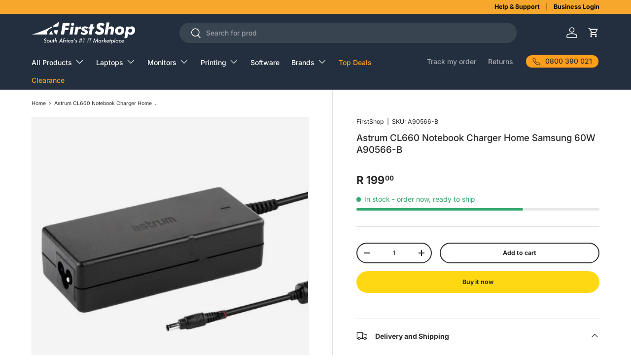

--- FILE ---
content_type: text/html; charset=utf-8
request_url: https://www.firstshop.co.za/products/astrum-cl660-notebook-charger-home-samsung-60w-a90566-b-128586
body_size: 31541
content:















<!doctype html>
<html class="no-js" lang="en" dir="ltr">
<head>
<meta name="google-site-verification" content="YoWLp_jaLvN7U5W-ykdktFX5dY0Bfyk_lMitvhwJ6IY" /><meta charset="utf-8">
<meta name="viewport" content="width=device-width,initial-scale=1">
<title>Astrum CL660 Notebook Charger Home Samsung 60W A90566-B &ndash; FirstShop</title><link rel="canonical" href="https://www.firstshop.co.za/products/astrum-cl660-notebook-charger-home-samsung-60w-a90566-b-128586"><link rel="icon" href="//www.firstshop.co.za/cdn/shop/files/FS-favicon-2022.png?crop=center&height=48&v=1738437869&width=48" type="image/png">
  <link rel="apple-touch-icon" href="//www.firstshop.co.za/cdn/shop/files/FS-favicon-2022.png?crop=center&height=180&v=1738437869&width=180"><meta name="description" content="Astrum CL660 Notebook Charger Home Samsung 60W A90566-B and other Astrum products available at FirstShop South-Africa. Price, availability and reviews for Astrum A90566-B"><meta property="og:site_name" content="FirstShop">
<meta property="og:url" content="https://www.firstshop.co.za/products/astrum-cl660-notebook-charger-home-samsung-60w-a90566-b-128586">
<meta property="og:title" content="Astrum CL660 Notebook Charger Home Samsung 60W A90566-B">
<meta property="og:type" content="product">
<meta property="og:description" content="Astrum CL660 Notebook Charger Home Samsung 60W A90566-B and other Astrum products available at FirstShop South-Africa. Price, availability and reviews for Astrum A90566-B"><meta property="og:image" content="http://www.firstshop.co.za/cdn/shop/products/a90566-b-chargers-and-adapters-31914622714020.png?crop=center&height=1200&v=1635173435&width=1200">
  <meta property="og:image:secure_url" content="https://www.firstshop.co.za/cdn/shop/products/a90566-b-chargers-and-adapters-31914622714020.png?crop=center&height=1200&v=1635173435&width=1200">
  <meta property="og:image:width" content="768">
  <meta property="og:image:height" content="768"><meta property="og:price:amount" content="199.00">
  <meta property="og:price:currency" content="ZAR"><meta name="twitter:card" content="summary_large_image">
<meta name="twitter:title" content="Astrum CL660 Notebook Charger Home Samsung 60W A90566-B">
<meta name="twitter:description" content="Astrum CL660 Notebook Charger Home Samsung 60W A90566-B and other Astrum products available at FirstShop South-Africa. Price, availability and reviews for Astrum A90566-B">
<link rel="preload" href="//www.firstshop.co.za/cdn/shop/t/26/assets/main.css?v=171986751195675404661742893266" as="style"><style data-shopify>
@font-face {
  font-family: Inter;
  font-weight: 400;
  font-style: normal;
  font-display: swap;
  src: url("//www.firstshop.co.za/cdn/fonts/inter/inter_n4.b2a3f24c19b4de56e8871f609e73ca7f6d2e2bb9.woff2") format("woff2"),
       url("//www.firstshop.co.za/cdn/fonts/inter/inter_n4.af8052d517e0c9ffac7b814872cecc27ae1fa132.woff") format("woff");
}
@font-face {
  font-family: Inter;
  font-weight: 700;
  font-style: normal;
  font-display: swap;
  src: url("//www.firstshop.co.za/cdn/fonts/inter/inter_n7.02711e6b374660cfc7915d1afc1c204e633421e4.woff2") format("woff2"),
       url("//www.firstshop.co.za/cdn/fonts/inter/inter_n7.6dab87426f6b8813070abd79972ceaf2f8d3b012.woff") format("woff");
}
@font-face {
  font-family: Inter;
  font-weight: 400;
  font-style: italic;
  font-display: swap;
  src: url("//www.firstshop.co.za/cdn/fonts/inter/inter_i4.feae1981dda792ab80d117249d9c7e0f1017e5b3.woff2") format("woff2"),
       url("//www.firstshop.co.za/cdn/fonts/inter/inter_i4.62773b7113d5e5f02c71486623cf828884c85c6e.woff") format("woff");
}
@font-face {
  font-family: Inter;
  font-weight: 700;
  font-style: italic;
  font-display: swap;
  src: url("//www.firstshop.co.za/cdn/fonts/inter/inter_i7.b377bcd4cc0f160622a22d638ae7e2cd9b86ea4c.woff2") format("woff2"),
       url("//www.firstshop.co.za/cdn/fonts/inter/inter_i7.7c69a6a34e3bb44fcf6f975857e13b9a9b25beb4.woff") format("woff");
}
@font-face {
  font-family: Inter;
  font-weight: 500;
  font-style: normal;
  font-display: swap;
  src: url("//www.firstshop.co.za/cdn/fonts/inter/inter_n5.d7101d5e168594dd06f56f290dd759fba5431d97.woff2") format("woff2"),
       url("//www.firstshop.co.za/cdn/fonts/inter/inter_n5.5332a76bbd27da00474c136abb1ca3cbbf259068.woff") format("woff");
}
@font-face {
  font-family: Inter;
  font-weight: 500;
  font-style: normal;
  font-display: swap;
  src: url("//www.firstshop.co.za/cdn/fonts/inter/inter_n5.d7101d5e168594dd06f56f290dd759fba5431d97.woff2") format("woff2"),
       url("//www.firstshop.co.za/cdn/fonts/inter/inter_n5.5332a76bbd27da00474c136abb1ca3cbbf259068.woff") format("woff");
}
:root {
      --bg-color: 255 255 255 / 1.0;
      --bg-color-og: 255 255 255 / 1.0;
      --heading-color: 42 43 42;
      --text-color: 42 43 42;
      --text-color-og: 42 43 42;
      --scrollbar-color: 42 43 42;
      --link-color: 42 43 42;
      --link-color-og: 42 43 42;
      --star-color: 255 159 28;--swatch-border-color-default: 212 213 212;
        --swatch-border-color-active: 149 149 149;
        --swatch-card-size: 24px;
        --swatch-variant-picker-size: 64px;--color-scheme-1-bg: 244 244 244 / 1.0;
      --color-scheme-1-grad: linear-gradient(180deg, rgba(244, 244, 244, 1), rgba(244, 244, 244, 1) 100%);
      --color-scheme-1-heading: 42 43 42;
      --color-scheme-1-text: 42 43 42;
      --color-scheme-1-btn-bg: 255 159 28;
      --color-scheme-1-btn-text: 255 255 255;
      --color-scheme-1-btn-bg-hover: 255 180 77;--color-scheme-2-bg: 57 102 219 / 1.0;
      --color-scheme-2-grad: ;
      --color-scheme-2-heading: 255 216 20;
      --color-scheme-2-text: 255 255 255;
      --color-scheme-2-btn-bg: 255 159 28;
      --color-scheme-2-btn-text: 255 255 255;
      --color-scheme-2-btn-bg-hover: 255 180 77;--color-scheme-3-bg: 14 43 88 / 1.0;
      --color-scheme-3-grad: ;
      --color-scheme-3-heading: 17 239 227;
      --color-scheme-3-text: 255 255 255;
      --color-scheme-3-btn-bg: 17 239 227;
      --color-scheme-3-btn-text: 14 43 88;
      --color-scheme-3-btn-bg-hover: 18 224 220;

      --drawer-bg-color: 255 255 255 / 1.0;
      --drawer-text-color: 42 43 42;

      --panel-bg-color: 244 244 244 / 1.0;
      --panel-heading-color: 42 43 42;
      --panel-text-color: 42 43 42;

      --in-stock-text-color: 55 169 112;
      --low-stock-text-color: 210 134 26;
      --very-low-stock-text-color: 180 12 28;
      --no-stock-text-color: 119 119 119;
      --no-stock-backordered-text-color: 119 119 119;

      --error-bg-color: 252 237 238;
      --error-text-color: 180 12 28;
      --success-bg-color: 232 246 234;
      --success-text-color: 44 126 63;
      --info-bg-color: 228 237 250;
      --info-text-color: 26 102 210;

      --heading-font-family: Inter, sans-serif;
      --heading-font-style: normal;
      --heading-font-weight: 500;
      --heading-scale-start: 2;

      --navigation-font-family: Inter, sans-serif;
      --navigation-font-style: normal;
      --navigation-font-weight: 500;--heading-text-transform: none;
--subheading-text-transform: none;
      --body-font-family: Inter, sans-serif;
      --body-font-style: normal;
      --body-font-weight: 400;
      --body-font-size: 14;

      --section-gap: 32;
      --heading-gap: calc(8 * var(--space-unit));--heading-gap: calc(6 * var(--space-unit));--grid-column-gap: 20px;--btn-bg-color: 255 216 20;
      --btn-bg-hover-color: 232 198 30;
      --btn-text-color: 42 43 42;
      --btn-bg-color-og: 255 216 20;
      --btn-text-color-og: 42 43 42;
      --btn-alt-bg-color: 255 255 255;
      --btn-alt-bg-alpha: 1.0;
      --btn-alt-text-color: 42 43 42;
      --btn-border-width: 2px;
      --btn-padding-y: 12px;

      
      --btn-border-radius: 22px;
      

      --btn-lg-border-radius: 50%;
      --btn-icon-border-radius: 50%;
      --input-with-btn-inner-radius: var(--btn-border-radius);

      --input-bg-color: 255 255 255 / 1.0;
      --input-text-color: 42 43 42;
      --input-border-width: 2px;
      --input-border-radius: 20px;
      --textarea-border-radius: 12px;
      --input-border-radius: 22px;
      --input-bg-color-diff-3: #f7f7f7;
      --input-bg-color-diff-6: #f0f0f0;

      --modal-border-radius: 16px;
      --modal-overlay-color: 0 0 0;
      --modal-overlay-opacity: 0.4;
      --drawer-border-radius: 16px;
      --overlay-border-radius: 0px;--custom-label-bg-color: 68 255 209;
      --custom-label-text-color: 42 43 42;--sale-label-bg-color: 252 0 54;
      --sale-label-text-color: 255 255 255;--sold-out-label-bg-color: 202 201 201;
      --sold-out-label-text-color: 255 255 255;--new-label-bg-color: 48 101 73;
      --new-label-text-color: 120 250 174;--preorder-label-bg-color: 0 166 237;
      --preorder-label-text-color: 255 255 255;

      --page-width: 1440px;
      --gutter-sm: 20px;
      --gutter-md: 32px;
      --gutter-lg: 64px;

      --payment-terms-bg-color: #ffffff;

      --coll-card-bg-color: #F9F9F9;
      --coll-card-border-color: #f2f2f2;--blend-bg-color: #f4f4f4;

      --reading-width: 48em;
    }

    @media (max-width: 769px) {
      :root {
        --reading-width: 36em;
      }
    }
  </style><link rel="stylesheet" href="//www.firstshop.co.za/cdn/shop/t/26/assets/main.css?v=171986751195675404661742893266">
  <script src="//www.firstshop.co.za/cdn/shop/t/26/assets/main.js?v=2050684634816504901742893266" defer="defer"></script><link rel="preload" href="//www.firstshop.co.za/cdn/fonts/inter/inter_n4.b2a3f24c19b4de56e8871f609e73ca7f6d2e2bb9.woff2" as="font" type="font/woff2" crossorigin fetchpriority="high"><link rel="preload" href="//www.firstshop.co.za/cdn/fonts/inter/inter_n5.d7101d5e168594dd06f56f290dd759fba5431d97.woff2" as="font" type="font/woff2" crossorigin fetchpriority="high">
  <script>window.performance && window.performance.mark && window.performance.mark('shopify.content_for_header.start');</script><meta name="google-site-verification" content="YoWLp_jaLvN7U5W-ykdktFX5dY0Bfyk_lMitvhwJ6IY">
<meta id="shopify-digital-wallet" name="shopify-digital-wallet" content="/45758939300/digital_wallets/dialog">
<link rel="alternate" type="application/json+oembed" href="https://www.firstshop.co.za/products/astrum-cl660-notebook-charger-home-samsung-60w-a90566-b-128586.oembed">
<script async="async" src="/checkouts/internal/preloads.js?locale=en-ZA"></script>
<script id="shopify-features" type="application/json">{"accessToken":"710c29f903a66b335cbce376be0f29da","betas":["rich-media-storefront-analytics"],"domain":"www.firstshop.co.za","predictiveSearch":true,"shopId":45758939300,"locale":"en"}</script>
<script>var Shopify = Shopify || {};
Shopify.shop = "firstshop-sa.myshopify.com";
Shopify.locale = "en";
Shopify.currency = {"active":"ZAR","rate":"1.0"};
Shopify.country = "ZA";
Shopify.theme = {"name":"FirstShop Theme","id":176177906031,"schema_name":"Enterprise","schema_version":"1.5.2","theme_store_id":1657,"role":"main"};
Shopify.theme.handle = "null";
Shopify.theme.style = {"id":null,"handle":null};
Shopify.cdnHost = "www.firstshop.co.za/cdn";
Shopify.routes = Shopify.routes || {};
Shopify.routes.root = "/";</script>
<script type="module">!function(o){(o.Shopify=o.Shopify||{}).modules=!0}(window);</script>
<script>!function(o){function n(){var o=[];function n(){o.push(Array.prototype.slice.apply(arguments))}return n.q=o,n}var t=o.Shopify=o.Shopify||{};t.loadFeatures=n(),t.autoloadFeatures=n()}(window);</script>
<script id="shop-js-analytics" type="application/json">{"pageType":"product"}</script>
<script defer="defer" async type="module" src="//www.firstshop.co.za/cdn/shopifycloud/shop-js/modules/v2/client.init-shop-cart-sync_BN7fPSNr.en.esm.js"></script>
<script defer="defer" async type="module" src="//www.firstshop.co.za/cdn/shopifycloud/shop-js/modules/v2/chunk.common_Cbph3Kss.esm.js"></script>
<script defer="defer" async type="module" src="//www.firstshop.co.za/cdn/shopifycloud/shop-js/modules/v2/chunk.modal_DKumMAJ1.esm.js"></script>
<script type="module">
  await import("//www.firstshop.co.za/cdn/shopifycloud/shop-js/modules/v2/client.init-shop-cart-sync_BN7fPSNr.en.esm.js");
await import("//www.firstshop.co.za/cdn/shopifycloud/shop-js/modules/v2/chunk.common_Cbph3Kss.esm.js");
await import("//www.firstshop.co.za/cdn/shopifycloud/shop-js/modules/v2/chunk.modal_DKumMAJ1.esm.js");

  window.Shopify.SignInWithShop?.initShopCartSync?.({"fedCMEnabled":true,"windoidEnabled":true});

</script>
<script>(function() {
  var isLoaded = false;
  function asyncLoad() {
    if (isLoaded) return;
    isLoaded = true;
    var urls = ["https:\/\/na.shgcdn3.com\/collector.js?shop=firstshop-sa.myshopify.com","\/\/cdn.shopify.com\/proxy\/f21420594f2abdacd8c512d6f02aa538b4bfda994e1f8df3b1fd55dc6350f602\/api.goaffpro.com\/loader.js?shop=firstshop-sa.myshopify.com\u0026sp-cache-control=cHVibGljLCBtYXgtYWdlPTkwMA","https:\/\/sfdr.co\/sfdr.js?sid=41988\u0026shop=firstshop-sa.myshopify.com","\/\/fw-cdn.com\/11446825\/4114420.js?shop=firstshop-sa.myshopify.com","https:\/\/d1ggrngj0uwslm.cloudfront.net\/fm_adhoc_scripts\/added_product_cart.js?shop=firstshop-sa.myshopify.com","https:\/\/d1ggrngj0uwslm.cloudfront.net\/fm_adhoc_scripts\/viewed_product.js?shop=firstshop-sa.myshopify.com"];
    for (var i = 0; i < urls.length; i++) {
      var s = document.createElement('script');
      s.type = 'text/javascript';
      s.async = true;
      s.src = urls[i];
      var x = document.getElementsByTagName('script')[0];
      x.parentNode.insertBefore(s, x);
    }
  };
  if(window.attachEvent) {
    window.attachEvent('onload', asyncLoad);
  } else {
    window.addEventListener('load', asyncLoad, false);
  }
})();</script>
<script id="__st">var __st={"a":45758939300,"offset":7200,"reqid":"14729719-9588-4963-96ea-82abee7a66f1-1770123344","pageurl":"www.firstshop.co.za\/products\/astrum-cl660-notebook-charger-home-samsung-60w-a90566-b-128586","u":"68c9c2505b9f","p":"product","rtyp":"product","rid":7074223194276};</script>
<script>window.ShopifyPaypalV4VisibilityTracking = true;</script>
<script id="captcha-bootstrap">!function(){'use strict';const t='contact',e='account',n='new_comment',o=[[t,t],['blogs',n],['comments',n],[t,'customer']],c=[[e,'customer_login'],[e,'guest_login'],[e,'recover_customer_password'],[e,'create_customer']],r=t=>t.map((([t,e])=>`form[action*='/${t}']:not([data-nocaptcha='true']) input[name='form_type'][value='${e}']`)).join(','),a=t=>()=>t?[...document.querySelectorAll(t)].map((t=>t.form)):[];function s(){const t=[...o],e=r(t);return a(e)}const i='password',u='form_key',d=['recaptcha-v3-token','g-recaptcha-response','h-captcha-response',i],f=()=>{try{return window.sessionStorage}catch{return}},m='__shopify_v',_=t=>t.elements[u];function p(t,e,n=!1){try{const o=window.sessionStorage,c=JSON.parse(o.getItem(e)),{data:r}=function(t){const{data:e,action:n}=t;return t[m]||n?{data:e,action:n}:{data:t,action:n}}(c);for(const[e,n]of Object.entries(r))t.elements[e]&&(t.elements[e].value=n);n&&o.removeItem(e)}catch(o){console.error('form repopulation failed',{error:o})}}const l='form_type',E='cptcha';function T(t){t.dataset[E]=!0}const w=window,h=w.document,L='Shopify',v='ce_forms',y='captcha';let A=!1;((t,e)=>{const n=(g='f06e6c50-85a8-45c8-87d0-21a2b65856fe',I='https://cdn.shopify.com/shopifycloud/storefront-forms-hcaptcha/ce_storefront_forms_captcha_hcaptcha.v1.5.2.iife.js',D={infoText:'Protected by hCaptcha',privacyText:'Privacy',termsText:'Terms'},(t,e,n)=>{const o=w[L][v],c=o.bindForm;if(c)return c(t,g,e,D).then(n);var r;o.q.push([[t,g,e,D],n]),r=I,A||(h.body.append(Object.assign(h.createElement('script'),{id:'captcha-provider',async:!0,src:r})),A=!0)});var g,I,D;w[L]=w[L]||{},w[L][v]=w[L][v]||{},w[L][v].q=[],w[L][y]=w[L][y]||{},w[L][y].protect=function(t,e){n(t,void 0,e),T(t)},Object.freeze(w[L][y]),function(t,e,n,w,h,L){const[v,y,A,g]=function(t,e,n){const i=e?o:[],u=t?c:[],d=[...i,...u],f=r(d),m=r(i),_=r(d.filter((([t,e])=>n.includes(e))));return[a(f),a(m),a(_),s()]}(w,h,L),I=t=>{const e=t.target;return e instanceof HTMLFormElement?e:e&&e.form},D=t=>v().includes(t);t.addEventListener('submit',(t=>{const e=I(t);if(!e)return;const n=D(e)&&!e.dataset.hcaptchaBound&&!e.dataset.recaptchaBound,o=_(e),c=g().includes(e)&&(!o||!o.value);(n||c)&&t.preventDefault(),c&&!n&&(function(t){try{if(!f())return;!function(t){const e=f();if(!e)return;const n=_(t);if(!n)return;const o=n.value;o&&e.removeItem(o)}(t);const e=Array.from(Array(32),(()=>Math.random().toString(36)[2])).join('');!function(t,e){_(t)||t.append(Object.assign(document.createElement('input'),{type:'hidden',name:u})),t.elements[u].value=e}(t,e),function(t,e){const n=f();if(!n)return;const o=[...t.querySelectorAll(`input[type='${i}']`)].map((({name:t})=>t)),c=[...d,...o],r={};for(const[a,s]of new FormData(t).entries())c.includes(a)||(r[a]=s);n.setItem(e,JSON.stringify({[m]:1,action:t.action,data:r}))}(t,e)}catch(e){console.error('failed to persist form',e)}}(e),e.submit())}));const S=(t,e)=>{t&&!t.dataset[E]&&(n(t,e.some((e=>e===t))),T(t))};for(const o of['focusin','change'])t.addEventListener(o,(t=>{const e=I(t);D(e)&&S(e,y())}));const B=e.get('form_key'),M=e.get(l),P=B&&M;t.addEventListener('DOMContentLoaded',(()=>{const t=y();if(P)for(const e of t)e.elements[l].value===M&&p(e,B);[...new Set([...A(),...v().filter((t=>'true'===t.dataset.shopifyCaptcha))])].forEach((e=>S(e,t)))}))}(h,new URLSearchParams(w.location.search),n,t,e,['guest_login'])})(!0,!0)}();</script>
<script integrity="sha256-4kQ18oKyAcykRKYeNunJcIwy7WH5gtpwJnB7kiuLZ1E=" data-source-attribution="shopify.loadfeatures" defer="defer" src="//www.firstshop.co.za/cdn/shopifycloud/storefront/assets/storefront/load_feature-a0a9edcb.js" crossorigin="anonymous"></script>
<script data-source-attribution="shopify.dynamic_checkout.dynamic.init">var Shopify=Shopify||{};Shopify.PaymentButton=Shopify.PaymentButton||{isStorefrontPortableWallets:!0,init:function(){window.Shopify.PaymentButton.init=function(){};var t=document.createElement("script");t.src="https://www.firstshop.co.za/cdn/shopifycloud/portable-wallets/latest/portable-wallets.en.js",t.type="module",document.head.appendChild(t)}};
</script>
<script data-source-attribution="shopify.dynamic_checkout.buyer_consent">
  function portableWalletsHideBuyerConsent(e){var t=document.getElementById("shopify-buyer-consent"),n=document.getElementById("shopify-subscription-policy-button");t&&n&&(t.classList.add("hidden"),t.setAttribute("aria-hidden","true"),n.removeEventListener("click",e))}function portableWalletsShowBuyerConsent(e){var t=document.getElementById("shopify-buyer-consent"),n=document.getElementById("shopify-subscription-policy-button");t&&n&&(t.classList.remove("hidden"),t.removeAttribute("aria-hidden"),n.addEventListener("click",e))}window.Shopify?.PaymentButton&&(window.Shopify.PaymentButton.hideBuyerConsent=portableWalletsHideBuyerConsent,window.Shopify.PaymentButton.showBuyerConsent=portableWalletsShowBuyerConsent);
</script>
<script>
  function portableWalletsCleanup(e){e&&e.src&&console.error("Failed to load portable wallets script "+e.src);var t=document.querySelectorAll("shopify-accelerated-checkout .shopify-payment-button__skeleton, shopify-accelerated-checkout-cart .wallet-cart-button__skeleton"),e=document.getElementById("shopify-buyer-consent");for(let e=0;e<t.length;e++)t[e].remove();e&&e.remove()}function portableWalletsNotLoadedAsModule(e){e instanceof ErrorEvent&&"string"==typeof e.message&&e.message.includes("import.meta")&&"string"==typeof e.filename&&e.filename.includes("portable-wallets")&&(window.removeEventListener("error",portableWalletsNotLoadedAsModule),window.Shopify.PaymentButton.failedToLoad=e,"loading"===document.readyState?document.addEventListener("DOMContentLoaded",window.Shopify.PaymentButton.init):window.Shopify.PaymentButton.init())}window.addEventListener("error",portableWalletsNotLoadedAsModule);
</script>

<script type="module" src="https://www.firstshop.co.za/cdn/shopifycloud/portable-wallets/latest/portable-wallets.en.js" onError="portableWalletsCleanup(this)" crossorigin="anonymous"></script>
<script nomodule>
  document.addEventListener("DOMContentLoaded", portableWalletsCleanup);
</script>

<link id="shopify-accelerated-checkout-styles" rel="stylesheet" media="screen" href="https://www.firstshop.co.za/cdn/shopifycloud/portable-wallets/latest/accelerated-checkout-backwards-compat.css" crossorigin="anonymous">
<style id="shopify-accelerated-checkout-cart">
        #shopify-buyer-consent {
  margin-top: 1em;
  display: inline-block;
  width: 100%;
}

#shopify-buyer-consent.hidden {
  display: none;
}

#shopify-subscription-policy-button {
  background: none;
  border: none;
  padding: 0;
  text-decoration: underline;
  font-size: inherit;
  cursor: pointer;
}

#shopify-subscription-policy-button::before {
  box-shadow: none;
}

      </style>
<script id="sections-script" data-sections="header,footer" defer="defer" src="//www.firstshop.co.za/cdn/shop/t/26/compiled_assets/scripts.js?v=352672"></script>
<script>window.performance && window.performance.mark && window.performance.mark('shopify.content_for_header.end');</script>
  





  <script type="text/javascript">
    
      window.__shgMoneyFormat = window.__shgMoneyFormat || {"ZAR":{"currency":"ZAR","currency_symbol":"R","currency_symbol_location":"left","decimal_places":2,"decimal_separator":".","thousands_separator":","}};
    
    window.__shgCurrentCurrencyCode = window.__shgCurrentCurrencyCode || {
      currency: "ZAR",
      currency_symbol: "R",
      decimal_separator: ".",
      thousands_separator: ",",
      decimal_places: 2,
      currency_symbol_location: "left"
    };
  </script>



<script src="//www.firstshop.co.za/cdn/shop/t/26/assets/blur-messages.js?v=98620774460636405321742893266" defer="defer"></script>

  <script>document.documentElement.className = document.documentElement.className.replace('no-js', 'js');</script><!-- CC Custom Head Start --><!-- CC Custom Head End --><link href="//www.firstshop.co.za/cdn/shop/t/26/assets/product-specs.css?v=37978487132939630061742893266" rel="stylesheet" type="text/css" media="all" />
  

  

<script type="text/javascript">
  
    window.SHG_CUSTOMER = null;
  
</script>







  
<!-- BEGIN app block: shopify://apps/klaviyo-email-marketing-sms/blocks/klaviyo-onsite-embed/2632fe16-c075-4321-a88b-50b567f42507 -->












  <script async src="https://static.klaviyo.com/onsite/js/SELSbf/klaviyo.js?company_id=SELSbf"></script>
  <script>!function(){if(!window.klaviyo){window._klOnsite=window._klOnsite||[];try{window.klaviyo=new Proxy({},{get:function(n,i){return"push"===i?function(){var n;(n=window._klOnsite).push.apply(n,arguments)}:function(){for(var n=arguments.length,o=new Array(n),w=0;w<n;w++)o[w]=arguments[w];var t="function"==typeof o[o.length-1]?o.pop():void 0,e=new Promise((function(n){window._klOnsite.push([i].concat(o,[function(i){t&&t(i),n(i)}]))}));return e}}})}catch(n){window.klaviyo=window.klaviyo||[],window.klaviyo.push=function(){var n;(n=window._klOnsite).push.apply(n,arguments)}}}}();</script>

  
    <script id="viewed_product">
      if (item == null) {
        var _learnq = _learnq || [];

        var MetafieldReviews = null
        var MetafieldYotpoRating = null
        var MetafieldYotpoCount = null
        var MetafieldLooxRating = null
        var MetafieldLooxCount = null
        var okendoProduct = null
        var okendoProductReviewCount = null
        var okendoProductReviewAverageValue = null
        try {
          // The following fields are used for Customer Hub recently viewed in order to add reviews.
          // This information is not part of __kla_viewed. Instead, it is part of __kla_viewed_reviewed_items
          MetafieldReviews = {};
          MetafieldYotpoRating = null
          MetafieldYotpoCount = null
          MetafieldLooxRating = null
          MetafieldLooxCount = null

          okendoProduct = null
          // If the okendo metafield is not legacy, it will error, which then requires the new json formatted data
          if (okendoProduct && 'error' in okendoProduct) {
            okendoProduct = null
          }
          okendoProductReviewCount = okendoProduct ? okendoProduct.reviewCount : null
          okendoProductReviewAverageValue = okendoProduct ? okendoProduct.reviewAverageValue : null
        } catch (error) {
          console.error('Error in Klaviyo onsite reviews tracking:', error);
        }

        var item = {
          Name: "Astrum CL660 Notebook Charger Home Samsung 60W A90566-B",
          ProductID: 7074223194276,
          Categories: ["Astrum","Computer Accessories","Featured Brands","Input Devices","Laptop Battery","USB Hubs"],
          ImageURL: "https://www.firstshop.co.za/cdn/shop/products/a90566-b-chargers-and-adapters-31914622714020_grande.png?v=1635173435",
          URL: "https://www.firstshop.co.za/products/astrum-cl660-notebook-charger-home-samsung-60w-a90566-b-128586",
          Brand: "FirstShop",
          Price: "R 199.00",
          Value: "199.00",
          CompareAtPrice: "R 0.00"
        };
        _learnq.push(['track', 'Viewed Product', item]);
        _learnq.push(['trackViewedItem', {
          Title: item.Name,
          ItemId: item.ProductID,
          Categories: item.Categories,
          ImageUrl: item.ImageURL,
          Url: item.URL,
          Metadata: {
            Brand: item.Brand,
            Price: item.Price,
            Value: item.Value,
            CompareAtPrice: item.CompareAtPrice
          },
          metafields:{
            reviews: MetafieldReviews,
            yotpo:{
              rating: MetafieldYotpoRating,
              count: MetafieldYotpoCount,
            },
            loox:{
              rating: MetafieldLooxRating,
              count: MetafieldLooxCount,
            },
            okendo: {
              rating: okendoProductReviewAverageValue,
              count: okendoProductReviewCount,
            }
          }
        }]);
      }
    </script>
  




  <script>
    window.klaviyoReviewsProductDesignMode = false
  </script>







<!-- END app block --><link href="https://monorail-edge.shopifysvc.com" rel="dns-prefetch">
<script>(function(){if ("sendBeacon" in navigator && "performance" in window) {try {var session_token_from_headers = performance.getEntriesByType('navigation')[0].serverTiming.find(x => x.name == '_s').description;} catch {var session_token_from_headers = undefined;}var session_cookie_matches = document.cookie.match(/_shopify_s=([^;]*)/);var session_token_from_cookie = session_cookie_matches && session_cookie_matches.length === 2 ? session_cookie_matches[1] : "";var session_token = session_token_from_headers || session_token_from_cookie || "";function handle_abandonment_event(e) {var entries = performance.getEntries().filter(function(entry) {return /monorail-edge.shopifysvc.com/.test(entry.name);});if (!window.abandonment_tracked && entries.length === 0) {window.abandonment_tracked = true;var currentMs = Date.now();var navigation_start = performance.timing.navigationStart;var payload = {shop_id: 45758939300,url: window.location.href,navigation_start,duration: currentMs - navigation_start,session_token,page_type: "product"};window.navigator.sendBeacon("https://monorail-edge.shopifysvc.com/v1/produce", JSON.stringify({schema_id: "online_store_buyer_site_abandonment/1.1",payload: payload,metadata: {event_created_at_ms: currentMs,event_sent_at_ms: currentMs}}));}}window.addEventListener('pagehide', handle_abandonment_event);}}());</script>
<script id="web-pixels-manager-setup">(function e(e,d,r,n,o){if(void 0===o&&(o={}),!Boolean(null===(a=null===(i=window.Shopify)||void 0===i?void 0:i.analytics)||void 0===a?void 0:a.replayQueue)){var i,a;window.Shopify=window.Shopify||{};var t=window.Shopify;t.analytics=t.analytics||{};var s=t.analytics;s.replayQueue=[],s.publish=function(e,d,r){return s.replayQueue.push([e,d,r]),!0};try{self.performance.mark("wpm:start")}catch(e){}var l=function(){var e={modern:/Edge?\/(1{2}[4-9]|1[2-9]\d|[2-9]\d{2}|\d{4,})\.\d+(\.\d+|)|Firefox\/(1{2}[4-9]|1[2-9]\d|[2-9]\d{2}|\d{4,})\.\d+(\.\d+|)|Chrom(ium|e)\/(9{2}|\d{3,})\.\d+(\.\d+|)|(Maci|X1{2}).+ Version\/(15\.\d+|(1[6-9]|[2-9]\d|\d{3,})\.\d+)([,.]\d+|)( \(\w+\)|)( Mobile\/\w+|) Safari\/|Chrome.+OPR\/(9{2}|\d{3,})\.\d+\.\d+|(CPU[ +]OS|iPhone[ +]OS|CPU[ +]iPhone|CPU IPhone OS|CPU iPad OS)[ +]+(15[._]\d+|(1[6-9]|[2-9]\d|\d{3,})[._]\d+)([._]\d+|)|Android:?[ /-](13[3-9]|1[4-9]\d|[2-9]\d{2}|\d{4,})(\.\d+|)(\.\d+|)|Android.+Firefox\/(13[5-9]|1[4-9]\d|[2-9]\d{2}|\d{4,})\.\d+(\.\d+|)|Android.+Chrom(ium|e)\/(13[3-9]|1[4-9]\d|[2-9]\d{2}|\d{4,})\.\d+(\.\d+|)|SamsungBrowser\/([2-9]\d|\d{3,})\.\d+/,legacy:/Edge?\/(1[6-9]|[2-9]\d|\d{3,})\.\d+(\.\d+|)|Firefox\/(5[4-9]|[6-9]\d|\d{3,})\.\d+(\.\d+|)|Chrom(ium|e)\/(5[1-9]|[6-9]\d|\d{3,})\.\d+(\.\d+|)([\d.]+$|.*Safari\/(?![\d.]+ Edge\/[\d.]+$))|(Maci|X1{2}).+ Version\/(10\.\d+|(1[1-9]|[2-9]\d|\d{3,})\.\d+)([,.]\d+|)( \(\w+\)|)( Mobile\/\w+|) Safari\/|Chrome.+OPR\/(3[89]|[4-9]\d|\d{3,})\.\d+\.\d+|(CPU[ +]OS|iPhone[ +]OS|CPU[ +]iPhone|CPU IPhone OS|CPU iPad OS)[ +]+(10[._]\d+|(1[1-9]|[2-9]\d|\d{3,})[._]\d+)([._]\d+|)|Android:?[ /-](13[3-9]|1[4-9]\d|[2-9]\d{2}|\d{4,})(\.\d+|)(\.\d+|)|Mobile Safari.+OPR\/([89]\d|\d{3,})\.\d+\.\d+|Android.+Firefox\/(13[5-9]|1[4-9]\d|[2-9]\d{2}|\d{4,})\.\d+(\.\d+|)|Android.+Chrom(ium|e)\/(13[3-9]|1[4-9]\d|[2-9]\d{2}|\d{4,})\.\d+(\.\d+|)|Android.+(UC? ?Browser|UCWEB|U3)[ /]?(15\.([5-9]|\d{2,})|(1[6-9]|[2-9]\d|\d{3,})\.\d+)\.\d+|SamsungBrowser\/(5\.\d+|([6-9]|\d{2,})\.\d+)|Android.+MQ{2}Browser\/(14(\.(9|\d{2,})|)|(1[5-9]|[2-9]\d|\d{3,})(\.\d+|))(\.\d+|)|K[Aa][Ii]OS\/(3\.\d+|([4-9]|\d{2,})\.\d+)(\.\d+|)/},d=e.modern,r=e.legacy,n=navigator.userAgent;return n.match(d)?"modern":n.match(r)?"legacy":"unknown"}(),u="modern"===l?"modern":"legacy",c=(null!=n?n:{modern:"",legacy:""})[u],f=function(e){return[e.baseUrl,"/wpm","/b",e.hashVersion,"modern"===e.buildTarget?"m":"l",".js"].join("")}({baseUrl:d,hashVersion:r,buildTarget:u}),m=function(e){var d=e.version,r=e.bundleTarget,n=e.surface,o=e.pageUrl,i=e.monorailEndpoint;return{emit:function(e){var a=e.status,t=e.errorMsg,s=(new Date).getTime(),l=JSON.stringify({metadata:{event_sent_at_ms:s},events:[{schema_id:"web_pixels_manager_load/3.1",payload:{version:d,bundle_target:r,page_url:o,status:a,surface:n,error_msg:t},metadata:{event_created_at_ms:s}}]});if(!i)return console&&console.warn&&console.warn("[Web Pixels Manager] No Monorail endpoint provided, skipping logging."),!1;try{return self.navigator.sendBeacon.bind(self.navigator)(i,l)}catch(e){}var u=new XMLHttpRequest;try{return u.open("POST",i,!0),u.setRequestHeader("Content-Type","text/plain"),u.send(l),!0}catch(e){return console&&console.warn&&console.warn("[Web Pixels Manager] Got an unhandled error while logging to Monorail."),!1}}}}({version:r,bundleTarget:l,surface:e.surface,pageUrl:self.location.href,monorailEndpoint:e.monorailEndpoint});try{o.browserTarget=l,function(e){var d=e.src,r=e.async,n=void 0===r||r,o=e.onload,i=e.onerror,a=e.sri,t=e.scriptDataAttributes,s=void 0===t?{}:t,l=document.createElement("script"),u=document.querySelector("head"),c=document.querySelector("body");if(l.async=n,l.src=d,a&&(l.integrity=a,l.crossOrigin="anonymous"),s)for(var f in s)if(Object.prototype.hasOwnProperty.call(s,f))try{l.dataset[f]=s[f]}catch(e){}if(o&&l.addEventListener("load",o),i&&l.addEventListener("error",i),u)u.appendChild(l);else{if(!c)throw new Error("Did not find a head or body element to append the script");c.appendChild(l)}}({src:f,async:!0,onload:function(){if(!function(){var e,d;return Boolean(null===(d=null===(e=window.Shopify)||void 0===e?void 0:e.analytics)||void 0===d?void 0:d.initialized)}()){var d=window.webPixelsManager.init(e)||void 0;if(d){var r=window.Shopify.analytics;r.replayQueue.forEach((function(e){var r=e[0],n=e[1],o=e[2];d.publishCustomEvent(r,n,o)})),r.replayQueue=[],r.publish=d.publishCustomEvent,r.visitor=d.visitor,r.initialized=!0}}},onerror:function(){return m.emit({status:"failed",errorMsg:"".concat(f," has failed to load")})},sri:function(e){var d=/^sha384-[A-Za-z0-9+/=]+$/;return"string"==typeof e&&d.test(e)}(c)?c:"",scriptDataAttributes:o}),m.emit({status:"loading"})}catch(e){m.emit({status:"failed",errorMsg:(null==e?void 0:e.message)||"Unknown error"})}}})({shopId: 45758939300,storefrontBaseUrl: "https://www.firstshop.co.za",extensionsBaseUrl: "https://extensions.shopifycdn.com/cdn/shopifycloud/web-pixels-manager",monorailEndpoint: "https://monorail-edge.shopifysvc.com/unstable/produce_batch",surface: "storefront-renderer",enabledBetaFlags: ["2dca8a86"],webPixelsConfigList: [{"id":"1814987119","configuration":"{\"accountID\":\"SELSbf\",\"webPixelConfig\":\"eyJlbmFibGVBZGRlZFRvQ2FydEV2ZW50cyI6IHRydWV9\"}","eventPayloadVersion":"v1","runtimeContext":"STRICT","scriptVersion":"524f6c1ee37bacdca7657a665bdca589","type":"APP","apiClientId":123074,"privacyPurposes":["ANALYTICS","MARKETING"],"dataSharingAdjustments":{"protectedCustomerApprovalScopes":["read_customer_address","read_customer_email","read_customer_name","read_customer_personal_data","read_customer_phone"]}},{"id":"1437991279","configuration":"{\"store_id\":\"41988\"}","eventPayloadVersion":"v1","runtimeContext":"STRICT","scriptVersion":"78620b807a4780e461f22abf187ebcc5","type":"APP","apiClientId":210101,"privacyPurposes":["ANALYTICS"],"dataSharingAdjustments":{"protectedCustomerApprovalScopes":["read_customer_personal_data"]}},{"id":"938967407","configuration":"{\"shop\":\"firstshop-sa.myshopify.com\",\"cookie_duration\":\"15552000\"}","eventPayloadVersion":"v1","runtimeContext":"STRICT","scriptVersion":"a2e7513c3708f34b1f617d7ce88f9697","type":"APP","apiClientId":2744533,"privacyPurposes":["ANALYTICS","MARKETING"],"dataSharingAdjustments":{"protectedCustomerApprovalScopes":["read_customer_address","read_customer_email","read_customer_name","read_customer_personal_data","read_customer_phone"]}},{"id":"739115375","configuration":"{\"config\":\"{\\\"google_tag_ids\\\":[\\\"G-YG9H7BLXV6\\\",\\\"AW-988696050\\\",\\\"GT-5M3BQ5S\\\"],\\\"target_country\\\":\\\"ZA\\\",\\\"gtag_events\\\":[{\\\"type\\\":\\\"begin_checkout\\\",\\\"action_label\\\":[\\\"G-YG9H7BLXV6\\\",\\\"AW-988696050\\\/8ukfCNaa8eoBEPKbudcD\\\"]},{\\\"type\\\":\\\"search\\\",\\\"action_label\\\":[\\\"G-YG9H7BLXV6\\\",\\\"AW-988696050\\\/ts0nCNma8eoBEPKbudcD\\\"]},{\\\"type\\\":\\\"view_item\\\",\\\"action_label\\\":[\\\"G-YG9H7BLXV6\\\",\\\"AW-988696050\\\/2lvuCNCa8eoBEPKbudcD\\\",\\\"MC-KD7QLBZP4Q\\\"]},{\\\"type\\\":\\\"purchase\\\",\\\"action_label\\\":[\\\"G-YG9H7BLXV6\\\",\\\"AW-988696050\\\/n_vACM2a8eoBEPKbudcD\\\",\\\"MC-KD7QLBZP4Q\\\",\\\"AW-988696050\\\/wUGiCIuI2JYDEPKbudcD\\\"]},{\\\"type\\\":\\\"page_view\\\",\\\"action_label\\\":[\\\"G-YG9H7BLXV6\\\",\\\"AW-988696050\\\/ePCnCMqa8eoBEPKbudcD\\\",\\\"MC-KD7QLBZP4Q\\\"]},{\\\"type\\\":\\\"add_payment_info\\\",\\\"action_label\\\":[\\\"G-YG9H7BLXV6\\\",\\\"AW-988696050\\\/r3WdCNya8eoBEPKbudcD\\\"]},{\\\"type\\\":\\\"add_to_cart\\\",\\\"action_label\\\":[\\\"G-YG9H7BLXV6\\\",\\\"AW-988696050\\\/2_qUCNOa8eoBEPKbudcD\\\"]}],\\\"enable_monitoring_mode\\\":false}\"}","eventPayloadVersion":"v1","runtimeContext":"OPEN","scriptVersion":"b2a88bafab3e21179ed38636efcd8a93","type":"APP","apiClientId":1780363,"privacyPurposes":[],"dataSharingAdjustments":{"protectedCustomerApprovalScopes":["read_customer_address","read_customer_email","read_customer_name","read_customer_personal_data","read_customer_phone"]}},{"id":"315654308","configuration":"{\"pixel_id\":\"2067768550125119\",\"pixel_type\":\"facebook_pixel\",\"metaapp_system_user_token\":\"-\"}","eventPayloadVersion":"v1","runtimeContext":"OPEN","scriptVersion":"ca16bc87fe92b6042fbaa3acc2fbdaa6","type":"APP","apiClientId":2329312,"privacyPurposes":["ANALYTICS","MARKETING","SALE_OF_DATA"],"dataSharingAdjustments":{"protectedCustomerApprovalScopes":["read_customer_address","read_customer_email","read_customer_name","read_customer_personal_data","read_customer_phone"]}},{"id":"129597807","eventPayloadVersion":"1","runtimeContext":"LAX","scriptVersion":"8","type":"CUSTOM","privacyPurposes":["ANALYTICS","MARKETING","SALE_OF_DATA"],"name":"Microsoft Ads UET"},{"id":"shopify-app-pixel","configuration":"{}","eventPayloadVersion":"v1","runtimeContext":"STRICT","scriptVersion":"0450","apiClientId":"shopify-pixel","type":"APP","privacyPurposes":["ANALYTICS","MARKETING"]},{"id":"shopify-custom-pixel","eventPayloadVersion":"v1","runtimeContext":"LAX","scriptVersion":"0450","apiClientId":"shopify-pixel","type":"CUSTOM","privacyPurposes":["ANALYTICS","MARKETING"]}],isMerchantRequest: false,initData: {"shop":{"name":"FirstShop","paymentSettings":{"currencyCode":"ZAR"},"myshopifyDomain":"firstshop-sa.myshopify.com","countryCode":"ZA","storefrontUrl":"https:\/\/www.firstshop.co.za"},"customer":null,"cart":null,"checkout":null,"productVariants":[{"price":{"amount":199.0,"currencyCode":"ZAR"},"product":{"title":"Astrum CL660 Notebook Charger Home Samsung 60W A90566-B","vendor":"FirstShop","id":"7074223194276","untranslatedTitle":"Astrum CL660 Notebook Charger Home Samsung 60W A90566-B","url":"\/products\/astrum-cl660-notebook-charger-home-samsung-60w-a90566-b-128586","type":"Laptop Batteries"},"id":"41347783196836","image":{"src":"\/\/www.firstshop.co.za\/cdn\/shop\/products\/a90566-b-chargers-and-adapters-31914622714020.png?v=1635173435"},"sku":"A90566-B","title":"Default Title","untranslatedTitle":"Default Title"}],"purchasingCompany":null},},"https://www.firstshop.co.za/cdn","3918e4e0wbf3ac3cepc5707306mb02b36c6",{"modern":"","legacy":""},{"shopId":"45758939300","storefrontBaseUrl":"https:\/\/www.firstshop.co.za","extensionBaseUrl":"https:\/\/extensions.shopifycdn.com\/cdn\/shopifycloud\/web-pixels-manager","surface":"storefront-renderer","enabledBetaFlags":"[\"2dca8a86\"]","isMerchantRequest":"false","hashVersion":"3918e4e0wbf3ac3cepc5707306mb02b36c6","publish":"custom","events":"[[\"page_viewed\",{}],[\"product_viewed\",{\"productVariant\":{\"price\":{\"amount\":199.0,\"currencyCode\":\"ZAR\"},\"product\":{\"title\":\"Astrum CL660 Notebook Charger Home Samsung 60W A90566-B\",\"vendor\":\"FirstShop\",\"id\":\"7074223194276\",\"untranslatedTitle\":\"Astrum CL660 Notebook Charger Home Samsung 60W A90566-B\",\"url\":\"\/products\/astrum-cl660-notebook-charger-home-samsung-60w-a90566-b-128586\",\"type\":\"Laptop Batteries\"},\"id\":\"41347783196836\",\"image\":{\"src\":\"\/\/www.firstshop.co.za\/cdn\/shop\/products\/a90566-b-chargers-and-adapters-31914622714020.png?v=1635173435\"},\"sku\":\"A90566-B\",\"title\":\"Default Title\",\"untranslatedTitle\":\"Default Title\"}}]]"});</script><script>
  window.ShopifyAnalytics = window.ShopifyAnalytics || {};
  window.ShopifyAnalytics.meta = window.ShopifyAnalytics.meta || {};
  window.ShopifyAnalytics.meta.currency = 'ZAR';
  var meta = {"product":{"id":7074223194276,"gid":"gid:\/\/shopify\/Product\/7074223194276","vendor":"FirstShop","type":"Laptop Batteries","handle":"astrum-cl660-notebook-charger-home-samsung-60w-a90566-b-128586","variants":[{"id":41347783196836,"price":19900,"name":"Astrum CL660 Notebook Charger Home Samsung 60W A90566-B","public_title":null,"sku":"A90566-B"}],"remote":false},"page":{"pageType":"product","resourceType":"product","resourceId":7074223194276,"requestId":"14729719-9588-4963-96ea-82abee7a66f1-1770123344"}};
  for (var attr in meta) {
    window.ShopifyAnalytics.meta[attr] = meta[attr];
  }
</script>
<script class="analytics">
  (function () {
    var customDocumentWrite = function(content) {
      var jquery = null;

      if (window.jQuery) {
        jquery = window.jQuery;
      } else if (window.Checkout && window.Checkout.$) {
        jquery = window.Checkout.$;
      }

      if (jquery) {
        jquery('body').append(content);
      }
    };

    var hasLoggedConversion = function(token) {
      if (token) {
        return document.cookie.indexOf('loggedConversion=' + token) !== -1;
      }
      return false;
    }

    var setCookieIfConversion = function(token) {
      if (token) {
        var twoMonthsFromNow = new Date(Date.now());
        twoMonthsFromNow.setMonth(twoMonthsFromNow.getMonth() + 2);

        document.cookie = 'loggedConversion=' + token + '; expires=' + twoMonthsFromNow;
      }
    }

    var trekkie = window.ShopifyAnalytics.lib = window.trekkie = window.trekkie || [];
    if (trekkie.integrations) {
      return;
    }
    trekkie.methods = [
      'identify',
      'page',
      'ready',
      'track',
      'trackForm',
      'trackLink'
    ];
    trekkie.factory = function(method) {
      return function() {
        var args = Array.prototype.slice.call(arguments);
        args.unshift(method);
        trekkie.push(args);
        return trekkie;
      };
    };
    for (var i = 0; i < trekkie.methods.length; i++) {
      var key = trekkie.methods[i];
      trekkie[key] = trekkie.factory(key);
    }
    trekkie.load = function(config) {
      trekkie.config = config || {};
      trekkie.config.initialDocumentCookie = document.cookie;
      var first = document.getElementsByTagName('script')[0];
      var script = document.createElement('script');
      script.type = 'text/javascript';
      script.onerror = function(e) {
        var scriptFallback = document.createElement('script');
        scriptFallback.type = 'text/javascript';
        scriptFallback.onerror = function(error) {
                var Monorail = {
      produce: function produce(monorailDomain, schemaId, payload) {
        var currentMs = new Date().getTime();
        var event = {
          schema_id: schemaId,
          payload: payload,
          metadata: {
            event_created_at_ms: currentMs,
            event_sent_at_ms: currentMs
          }
        };
        return Monorail.sendRequest("https://" + monorailDomain + "/v1/produce", JSON.stringify(event));
      },
      sendRequest: function sendRequest(endpointUrl, payload) {
        // Try the sendBeacon API
        if (window && window.navigator && typeof window.navigator.sendBeacon === 'function' && typeof window.Blob === 'function' && !Monorail.isIos12()) {
          var blobData = new window.Blob([payload], {
            type: 'text/plain'
          });

          if (window.navigator.sendBeacon(endpointUrl, blobData)) {
            return true;
          } // sendBeacon was not successful

        } // XHR beacon

        var xhr = new XMLHttpRequest();

        try {
          xhr.open('POST', endpointUrl);
          xhr.setRequestHeader('Content-Type', 'text/plain');
          xhr.send(payload);
        } catch (e) {
          console.log(e);
        }

        return false;
      },
      isIos12: function isIos12() {
        return window.navigator.userAgent.lastIndexOf('iPhone; CPU iPhone OS 12_') !== -1 || window.navigator.userAgent.lastIndexOf('iPad; CPU OS 12_') !== -1;
      }
    };
    Monorail.produce('monorail-edge.shopifysvc.com',
      'trekkie_storefront_load_errors/1.1',
      {shop_id: 45758939300,
      theme_id: 176177906031,
      app_name: "storefront",
      context_url: window.location.href,
      source_url: "//www.firstshop.co.za/cdn/s/trekkie.storefront.79098466c851f41c92951ae7d219bd75d823e9dd.min.js"});

        };
        scriptFallback.async = true;
        scriptFallback.src = '//www.firstshop.co.za/cdn/s/trekkie.storefront.79098466c851f41c92951ae7d219bd75d823e9dd.min.js';
        first.parentNode.insertBefore(scriptFallback, first);
      };
      script.async = true;
      script.src = '//www.firstshop.co.za/cdn/s/trekkie.storefront.79098466c851f41c92951ae7d219bd75d823e9dd.min.js';
      first.parentNode.insertBefore(script, first);
    };
    trekkie.load(
      {"Trekkie":{"appName":"storefront","development":false,"defaultAttributes":{"shopId":45758939300,"isMerchantRequest":null,"themeId":176177906031,"themeCityHash":"6543320515051297953","contentLanguage":"en","currency":"ZAR"},"isServerSideCookieWritingEnabled":true,"monorailRegion":"shop_domain","enabledBetaFlags":["65f19447","b5387b81"]},"Session Attribution":{},"S2S":{"facebookCapiEnabled":true,"source":"trekkie-storefront-renderer","apiClientId":580111}}
    );

    var loaded = false;
    trekkie.ready(function() {
      if (loaded) return;
      loaded = true;

      window.ShopifyAnalytics.lib = window.trekkie;

      var originalDocumentWrite = document.write;
      document.write = customDocumentWrite;
      try { window.ShopifyAnalytics.merchantGoogleAnalytics.call(this); } catch(error) {};
      document.write = originalDocumentWrite;

      window.ShopifyAnalytics.lib.page(null,{"pageType":"product","resourceType":"product","resourceId":7074223194276,"requestId":"14729719-9588-4963-96ea-82abee7a66f1-1770123344","shopifyEmitted":true});

      var match = window.location.pathname.match(/checkouts\/(.+)\/(thank_you|post_purchase)/)
      var token = match? match[1]: undefined;
      if (!hasLoggedConversion(token)) {
        setCookieIfConversion(token);
        window.ShopifyAnalytics.lib.track("Viewed Product",{"currency":"ZAR","variantId":41347783196836,"productId":7074223194276,"productGid":"gid:\/\/shopify\/Product\/7074223194276","name":"Astrum CL660 Notebook Charger Home Samsung 60W A90566-B","price":"199.00","sku":"A90566-B","brand":"FirstShop","variant":null,"category":"Laptop Batteries","nonInteraction":true,"remote":false},undefined,undefined,{"shopifyEmitted":true});
      window.ShopifyAnalytics.lib.track("monorail:\/\/trekkie_storefront_viewed_product\/1.1",{"currency":"ZAR","variantId":41347783196836,"productId":7074223194276,"productGid":"gid:\/\/shopify\/Product\/7074223194276","name":"Astrum CL660 Notebook Charger Home Samsung 60W A90566-B","price":"199.00","sku":"A90566-B","brand":"FirstShop","variant":null,"category":"Laptop Batteries","nonInteraction":true,"remote":false,"referer":"https:\/\/www.firstshop.co.za\/products\/astrum-cl660-notebook-charger-home-samsung-60w-a90566-b-128586"});
      }
    });


        var eventsListenerScript = document.createElement('script');
        eventsListenerScript.async = true;
        eventsListenerScript.src = "//www.firstshop.co.za/cdn/shopifycloud/storefront/assets/shop_events_listener-3da45d37.js";
        document.getElementsByTagName('head')[0].appendChild(eventsListenerScript);

})();</script>
  <script>
  if (!window.ga || (window.ga && typeof window.ga !== 'function')) {
    window.ga = function ga() {
      (window.ga.q = window.ga.q || []).push(arguments);
      if (window.Shopify && window.Shopify.analytics && typeof window.Shopify.analytics.publish === 'function') {
        window.Shopify.analytics.publish("ga_stub_called", {}, {sendTo: "google_osp_migration"});
      }
      console.error("Shopify's Google Analytics stub called with:", Array.from(arguments), "\nSee https://help.shopify.com/manual/promoting-marketing/pixels/pixel-migration#google for more information.");
    };
    if (window.Shopify && window.Shopify.analytics && typeof window.Shopify.analytics.publish === 'function') {
      window.Shopify.analytics.publish("ga_stub_initialized", {}, {sendTo: "google_osp_migration"});
    }
  }
</script>
<script
  defer
  src="https://www.firstshop.co.za/cdn/shopifycloud/perf-kit/shopify-perf-kit-3.1.0.min.js"
  data-application="storefront-renderer"
  data-shop-id="45758939300"
  data-render-region="gcp-us-central1"
  data-page-type="product"
  data-theme-instance-id="176177906031"
  data-theme-name="Enterprise"
  data-theme-version="1.5.2"
  data-monorail-region="shop_domain"
  data-resource-timing-sampling-rate="10"
  data-shs="true"
  data-shs-beacon="true"
  data-shs-export-with-fetch="true"
  data-shs-logs-sample-rate="1"
  data-shs-beacon-endpoint="https://www.firstshop.co.za/api/collect"
></script>
</head>

<body>
  <a class="skip-link btn btn--primary visually-hidden" href="#main-content" data-ce-role="skip">Skip to content</a><!-- BEGIN sections: header-group -->
<div id="shopify-section-sections--24267492655471__announcement" class="shopify-section shopify-section-group-header-group cc-announcement">
<link href="//www.firstshop.co.za/cdn/shop/t/26/assets/announcement.css?v=64767389152932430921742893266" rel="stylesheet" type="text/css" media="all" />
  <script src="//www.firstshop.co.za/cdn/shop/t/26/assets/announcement.js?v=123267429028003703111742893266" defer="defer"></script><style data-shopify>.announcement {
      --announcement-text-color: 5 5 5;
      background-color: #f7a72c;
    }</style><announcement-bar class="announcement block text-body-small" data-slide-delay="5000">
    <div class="container">
      <div class="flex">
        <div class="announcement__col--left announcement__col--align-left"></div>

        
          <div class="announcement__col--right hidden md:flex md:items-center"><a href="/pages/contact-us" class="js-announcement-link font-bold">Help &amp; Support</a><a href="https://www.firstshop.co.za/account/login" class="js-announcement-link font-bold no-spacer">Business Login</a></div></div>
    </div>
  </announcement-bar>
</div><div id="shopify-section-sections--24267492655471__header" class="shopify-section shopify-section-group-header-group cc-header">
<style data-shopify>.header {
  --bg-color: 35 47 62 / 1.0;
  --text-color: 255 255 255;
  --nav-bg-color: 35 47 62;
  --nav-text-color: 255 255 255;
  --nav-child-bg-color:  35 47 62;
  --nav-child-text-color: 255 255 255;
  --header-accent-color: 255 159 28;
  --search-bg-color: #394451;
  
  
  }</style><store-header class="header bg-theme-bg text-theme-text has-motion search-is-collapsed"data-is-sticky="true"data-is-search-minimised="true"style="--header-transition-speed: 300ms">
  <header class="header__grid header__grid--left-logo container flex flex-wrap items-center">
    <div class="header__logo logo flex js-closes-menu"><a class="logo__link inline-block" href="/"><span class="flex" style="max-width: 210px;">
              <img srcset="//www.firstshop.co.za/cdn/shop/files/firstshop-logo.svg?v=1720007628&width=210, //www.firstshop.co.za/cdn/shop/files/firstshop-logo.svg?v=1720007628&width=420 2x" src="//www.firstshop.co.za/cdn/shop/files/firstshop-logo.svg?v=1720007628&width=420"
           style="object-position: 50.0% 50.0%" loading="eager"
           width="420"
           height="90"
           alt="FirstShop">
            </span></a></div><link rel="stylesheet" href="//www.firstshop.co.za/cdn/shop/t/26/assets/predictive-search.css?v=33632668381892787391742893266" media="print" onload="this.media='all'">
        <script src="//www.firstshop.co.za/cdn/shop/t/26/assets/predictive-search.js?v=158424367886238494141742893266" defer="defer"></script>
        <script src="//www.firstshop.co.za/cdn/shop/t/26/assets/tabs.js?v=135558236254064818051742893266" defer="defer"></script><div class="header__search header__search--collapsible-mob js-search-bar relative js-closes-menu" id="search-bar"><link rel="stylesheet" href="//www.firstshop.co.za/cdn/shop/t/26/assets/search-suggestions.css?v=42785600753809748511742893266" media="print" onload="this.media='all'"><predictive-search class="block" data-loading-text="Loading..."><form class="search relative search--speech" role="search" action="/search" method="get">
    <label class="label visually-hidden" for="header-search">Search</label>
    <script src="//www.firstshop.co.za/cdn/shop/t/26/assets/search-form.js?v=43677551656194261111742893266" defer="defer"></script>
    <search-form class="search__form block">
      <input type="hidden" name="options[prefix]" value="last">
      <input type="search"
             class="search__input w-full input js-search-input h6"
             id="header-search"
             name="q"
             placeholder="Search for products, brands and more"
             
               data-placeholder-one="Search for products, brands and more"
             
             
               data-placeholder-two="Search for laptops"
             
             
               data-placeholder-three="Search for monitors"
             
             data-placeholder-prompts-mob="true"
             
               data-typing-speed="100"
               data-deleting-speed="60"
               data-delay-after-deleting="500"
               data-delay-before-first-delete="2000"
               data-delay-after-word-typed="2400"
             
             role="combobox"
               autocomplete="off"
               aria-autocomplete="list"
               aria-controls="predictive-search-results"
               aria-owns="predictive-search-results"
               aria-haspopup="listbox"
               aria-expanded="false"
               spellcheck="false"><button class="search__submit text-current absolute focus-inset start"><span class="visually-hidden">Search</span><svg width="21" height="23" viewBox="0 0 21 23" fill="currentColor" aria-hidden="true" focusable="false" role="presentation" class="icon"><path d="M14.398 14.483 19 19.514l-1.186 1.014-4.59-5.017a8.317 8.317 0 0 1-4.888 1.578C3.732 17.089 0 13.369 0 8.779S3.732.472 8.336.472c4.603 0 8.335 3.72 8.335 8.307a8.265 8.265 0 0 1-2.273 5.704ZM8.336 15.53c3.74 0 6.772-3.022 6.772-6.75 0-3.729-3.031-6.75-6.772-6.75S1.563 5.051 1.563 8.78c0 3.728 3.032 6.75 6.773 6.75Z"/></svg>
</button>
<button type="button" class="search__reset text-current vertical-center absolute focus-inset js-search-reset" hidden>
        <span class="visually-hidden">Reset</span>
        <svg width="24" height="24" viewBox="0 0 24 24" stroke="currentColor" stroke-width="1.5" fill="none" fill-rule="evenodd" stroke-linejoin="round" aria-hidden="true" focusable="false" role="presentation" class="icon"><path d="M5 19 19 5M5 5l14 14"/></svg>
      </button><speech-search-button class="search__speech focus-inset end hidden" tabindex="0" title="Search by voice"
          style="--speech-icon-color: #ff580d">
          <svg width="24" height="24" viewBox="0 0 24 24" aria-hidden="true" focusable="false" role="presentation" class="icon"><path fill="currentColor" d="M17.3 11c0 3-2.54 5.1-5.3 5.1S6.7 14 6.7 11H5c0 3.41 2.72 6.23 6 6.72V21h2v-3.28c3.28-.49 6-3.31 6-6.72m-8.2-6.1c0-.66.54-1.2 1.2-1.2.66 0 1.2.54 1.2 1.2l-.01 6.2c0 .66-.53 1.2-1.19 1.2-.66 0-1.2-.54-1.2-1.2M12 14a3 3 0 0 0 3-3V5a3 3 0 0 0-3-3 3 3 0 0 0-3 3v6a3 3 0 0 0 3 3Z"/></svg>
        </speech-search-button>

        <link href="//www.firstshop.co.za/cdn/shop/t/26/assets/speech-search.css?v=47207760375520952331742893266" rel="stylesheet" type="text/css" media="all" />
        <script src="//www.firstshop.co.za/cdn/shop/t/26/assets/speech-search.js?v=106462966657620737681742893266" defer="defer"></script></search-form><div class="js-search-results" tabindex="-1" data-predictive-search></div>
      <span class="js-search-status visually-hidden" role="status" aria-hidden="true"></span></form>
  <div class="overlay fixed top-0 right-0 bottom-0 left-0 js-search-overlay"></div></predictive-search>
      </div><div class="header__icons flex justify-end mis-auto js-closes-menu"><a class="header__icon md:hidden js-show-search" href="/search" aria-controls="search-bar">
            <svg width="21" height="23" viewBox="0 0 21 23" fill="currentColor" aria-hidden="true" focusable="false" role="presentation" class="icon"><path d="M14.398 14.483 19 19.514l-1.186 1.014-4.59-5.017a8.317 8.317 0 0 1-4.888 1.578C3.732 17.089 0 13.369 0 8.779S3.732.472 8.336.472c4.603 0 8.335 3.72 8.335 8.307a8.265 8.265 0 0 1-2.273 5.704ZM8.336 15.53c3.74 0 6.772-3.022 6.772-6.75 0-3.729-3.031-6.75-6.772-6.75S1.563 5.051 1.563 8.78c0 3.728 3.032 6.75 6.773 6.75Z"/></svg>
            <span class="visually-hidden">Search</span>
          </a><a class="header__icon text-current" href="/account/login">
            <svg width="24" height="24" viewBox="0 0 24 24" fill="currentColor" aria-hidden="true" focusable="false" role="presentation" class="icon"><path d="M12 2a5 5 0 1 1 0 10 5 5 0 0 1 0-10zm0 1.429a3.571 3.571 0 1 0 0 7.142 3.571 3.571 0 0 0 0-7.142zm0 10c2.558 0 5.114.471 7.664 1.411A3.571 3.571 0 0 1 22 18.19v3.096c0 .394-.32.714-.714.714H2.714A.714.714 0 0 1 2 21.286V18.19c0-1.495.933-2.833 2.336-3.35 2.55-.94 5.106-1.411 7.664-1.411zm0 1.428c-2.387 0-4.775.44-7.17 1.324a2.143 2.143 0 0 0-1.401 2.01v2.38H20.57v-2.38c0-.898-.56-1.7-1.401-2.01-2.395-.885-4.783-1.324-7.17-1.324z"/></svg>
            <span class="visually-hidden">Log in</span>
          </a><a class="header__icon relative text-current" id="cart-icon" href="/cart" data-no-instant><svg width="24" height="24" viewBox="0 0 24 24" class="icon icon--cart" aria-hidden="true" focusable="false" role="presentation"><path fill="currentColor" d="M17 18a2 2 0 0 1 2 2 2 2 0 0 1-2 2 2 2 0 0 1-2-2c0-1.11.89-2 2-2M1 2h3.27l.94 2H20a1 1 0 0 1 1 1c0 .17-.05.34-.12.5l-3.58 6.47c-.34.61-1 1.03-1.75 1.03H8.1l-.9 1.63-.03.12a.25.25 0 0 0 .25.25H19v2H7a2 2 0 0 1-2-2c0-.35.09-.68.24-.96l1.36-2.45L3 4H1V2m6 16a2 2 0 0 1 2 2 2 2 0 0 1-2 2 2 2 0 0 1-2-2c0-1.11.89-2 2-2m9-7 2.78-5H6.14l2.36 5H16Z"/></svg><span class="visually-hidden">Cart</span><div id="cart-icon-bubble"></div>
      </a>
    </div><main-menu class="main-menu main-menu--left-mob" data-menu-sensitivity="200">
        <details class="main-menu__disclosure has-motion" open>
          <summary class="main-menu__toggle md:hidden">
            <span class="main-menu__toggle-icon" aria-hidden="true"></span>
            <span class="visually-hidden">Menu</span>
          </summary>
          <div class="main-menu__content has-motion justify-between">
            <nav aria-label="Primary">
              <ul class="main-nav"><li><details class="js-mega-nav" >
                        <summary class="main-nav__item--toggle relative js-nav-hover js-toggle">
                          <a class="main-nav__item main-nav__item--primary main-nav__item-content" href="/">
                            All Products<svg width="24" height="24" viewBox="0 0 24 24" aria-hidden="true" focusable="false" role="presentation" class="icon"><path d="M20 8.5 12.5 16 5 8.5" stroke="currentColor" stroke-width="1.5" fill="none"/></svg>
                          </a>
                        </summary><div class="main-nav__child mega-nav mega-nav--columns has-motion">
                          <div class="container">
                            <ul class="child-nav md:grid md:nav-gap-x-16 md:nav-gap-y-4 md:grid-cols-3 lg:grid-cols-4">
                              <li class="md:hidden">
                                <button type="button" class="main-nav__item main-nav__item--back relative js-back">
                                  <div class="main-nav__item-content text-start">
                                    <svg width="24" height="24" viewBox="0 0 24 24" fill="currentColor" aria-hidden="true" focusable="false" role="presentation" class="icon"><path d="m6.797 11.625 8.03-8.03 1.06 1.06-6.97 6.97 6.97 6.97-1.06 1.06z"/></svg> Back</div>
                                </button>
                              </li>

                              <li class="md:hidden">
                                <a href="/" class="main-nav__item child-nav__item large-text main-nav__item-header">All Products</a>
                              </li><li><nav-menu class="js-mega-nav">
                                      <details open>
                                        <summary class="child-nav__item--toggle main-nav__item--toggle relative js-no-toggle-md">
                                          <div class="main-nav__item-content"><a class="child-nav__item main-nav__item main-nav__item-content" href="/collections/computers-tablets" data-no-instant>Computers &amp; Tablets<svg width="24" height="24" viewBox="0 0 24 24" aria-hidden="true" focusable="false" role="presentation" class="icon"><path d="M20 8.5 12.5 16 5 8.5" stroke="currentColor" stroke-width="1.5" fill="none"/></svg>
                                            </a>
                                          </div>
                                        </summary>

                                        <div class="disclosure__panel has-motion"><ul class="main-nav__grandchild has-motion  " role="list" style="--badge-1-color:17 239 227;--badge-2-color:24 230 151;"><li><a class="grandchild-nav__item main-nav__item" href="/collections/laptops"><span class="md:mr-2">Laptops</span>
                                                      <span class="badge main-nav__badge main-nav__badge--1">Deals</span>
                                                    </a>
                                              </li><li><a class="grandchild-nav__item main-nav__item" href="/collections/desktops">Desktops &amp; All-in-One Computers</a>
                                              </li><li><a class="grandchild-nav__item main-nav__item" href="/collections/2-in-1-laptop">2-in-1 Laptops</a>
                                              </li><li><a class="grandchild-nav__item main-nav__item" href="/collections/macbook">MacBook</a>
                                              </li><li><a class="grandchild-nav__item main-nav__item" href="/collections/tablets">Tablets</a>
                                              </li><li><a class="grandchild-nav__item main-nav__item" href="/collections/computer-accessories">Computer Accessories</a>
                                              </li><li><a class="grandchild-nav__item main-nav__item" href="/collections/tablet-accessories">Tablet Accessories</a>
                                              </li><li><a class="grandchild-nav__item main-nav__item" href="/pages/compare-the-best-selling-laptops"><span class="md:mr-2">Laptop Comparison Guide</span>
                                                      <span class="badge main-nav__badge main-nav__badge--2">Help?</span>
                                                    </a>
                                              </li><li class="col-start-1 col-end-3">
                                                <a href="/collections/computers-tablets" class="main-nav__item--go">Go to Computers &amp; Tablets<svg width="24" height="24" viewBox="0 0 24 24" aria-hidden="true" focusable="false" role="presentation" class="icon"><path d="m9.693 4.5 7.5 7.5-7.5 7.5" stroke="currentColor" stroke-width="1.5" fill="none"/></svg>
                                                </a>
                                              </li></ul>
                                        </div>
                                      </details>
                                    </nav-menu></li><li><nav-menu class="js-mega-nav">
                                      <details open>
                                        <summary class="child-nav__item--toggle main-nav__item--toggle relative js-no-toggle-md">
                                          <div class="main-nav__item-content"><a class="child-nav__item main-nav__item main-nav__item-content" href="/collections/monitors" data-no-instant>Monitors<svg width="24" height="24" viewBox="0 0 24 24" aria-hidden="true" focusable="false" role="presentation" class="icon"><path d="M20 8.5 12.5 16 5 8.5" stroke="currentColor" stroke-width="1.5" fill="none"/></svg>
                                            </a>
                                          </div>
                                        </summary>

                                        <div class="disclosure__panel has-motion"><ul class="main-nav__grandchild has-motion  " role="list" style="--badge-1-color:17 239 227;--badge-2-color:24 230 151;"><li><a class="grandchild-nav__item main-nav__item" href="/collections/monitors">All Monitors</a>
                                              </li><li><a class="grandchild-nav__item main-nav__item" href="/collections/curved-monitors">Curved Monitors</a>
                                              </li><li><a class="grandchild-nav__item main-nav__item" href="/collections/4k-monitors">4K Monitors</a>
                                              </li><li><a class="grandchild-nav__item main-nav__item" href="/collections/gaming-monitors">Gaming Monitors</a>
                                              </li><li><a class="grandchild-nav__item main-nav__item" href="/collections/24-inch-monitors">24 Inch Monitors</a>
                                              </li><li><a class="grandchild-nav__item main-nav__item" href="/collections/27-inch-monitors">27 Inch Monitors</a>
                                              </li><li><a class="grandchild-nav__item main-nav__item" href="/collections/monitor-accessories">Monitor Accessories</a>
                                              </li><li><a class="grandchild-nav__item main-nav__item" href="https://www.firstshop.co.za/collections/monitors?sort_by=manual&filter.p.tag=Promotions_On+sale">Computer Monitors Sale</a>
                                              </li><li class="col-start-1 col-end-3">
                                                <a href="/collections/monitors" class="main-nav__item--go">Go to Monitors<svg width="24" height="24" viewBox="0 0 24 24" aria-hidden="true" focusable="false" role="presentation" class="icon"><path d="m9.693 4.5 7.5 7.5-7.5 7.5" stroke="currentColor" stroke-width="1.5" fill="none"/></svg>
                                                </a>
                                              </li></ul>
                                        </div>
                                      </details>
                                    </nav-menu></li><li><nav-menu class="js-mega-nav">
                                      <details open>
                                        <summary class="child-nav__item--toggle main-nav__item--toggle relative js-no-toggle-md">
                                          <div class="main-nav__item-content"><a class="child-nav__item main-nav__item main-nav__item-content" href="/collections/printers-ink-toner" data-no-instant>Printers, Ink &amp; Toner<svg width="24" height="24" viewBox="0 0 24 24" aria-hidden="true" focusable="false" role="presentation" class="icon"><path d="M20 8.5 12.5 16 5 8.5" stroke="currentColor" stroke-width="1.5" fill="none"/></svg>
                                            </a>
                                          </div>
                                        </summary>

                                        <div class="disclosure__panel has-motion"><ul class="main-nav__grandchild has-motion  " role="list" style="--badge-1-color:17 239 227;--badge-2-color:24 230 151;"><li><a class="grandchild-nav__item main-nav__item" href="/collections/printers">All Printers</a>
                                              </li><li><a class="grandchild-nav__item main-nav__item" href="/collections/ink-toner">Ink &amp; Toner Cartridges</a>
                                              </li><li><a class="grandchild-nav__item main-nav__item" href="/collections/ink-tank-printers">Tank Printers</a>
                                              </li><li><a class="grandchild-nav__item main-nav__item" href="/collections/laser-printers">Laser Printers</a>
                                              </li><li><a class="grandchild-nav__item main-nav__item" href="/collections/inkjet-printers">Inkjet Printers</a>
                                              </li><li><a class="grandchild-nav__item main-nav__item" href="/collections/multifunction-printers">Multifunction printers</a>
                                              </li><li><a class="grandchild-nav__item main-nav__item" href="/collections/label-printers">Label Printers</a>
                                              </li><li><a class="grandchild-nav__item main-nav__item" href="/collections/printer-accessories">Printer Accessories</a>
                                              </li><li class="col-start-1 col-end-3">
                                                <a href="/collections/printers-ink-toner" class="main-nav__item--go">Go to Printers, Ink &amp; Toner<svg width="24" height="24" viewBox="0 0 24 24" aria-hidden="true" focusable="false" role="presentation" class="icon"><path d="m9.693 4.5 7.5 7.5-7.5 7.5" stroke="currentColor" stroke-width="1.5" fill="none"/></svg>
                                                </a>
                                              </li></ul>
                                        </div>
                                      </details>
                                    </nav-menu></li><li><nav-menu class="js-mega-nav">
                                      <details open>
                                        <summary class="child-nav__item--toggle main-nav__item--toggle relative js-no-toggle-md">
                                          <div class="main-nav__item-content"><a class="child-nav__item main-nav__item main-nav__item-content" href="/collections/parts-components" data-no-instant>PC Parts &amp; Components<svg width="24" height="24" viewBox="0 0 24 24" aria-hidden="true" focusable="false" role="presentation" class="icon"><path d="M20 8.5 12.5 16 5 8.5" stroke="currentColor" stroke-width="1.5" fill="none"/></svg>
                                            </a>
                                          </div>
                                        </summary>

                                        <div class="disclosure__panel has-motion"><ul class="main-nav__grandchild has-motion  " role="list" style="--badge-1-color:17 239 227;--badge-2-color:24 230 151;"><li><a class="grandchild-nav__item main-nav__item" href="/collections/memory-ram">Memory RAM</a>
                                              </li><li><a class="grandchild-nav__item main-nav__item" href="/collections/graphics-cards">Graphics Cards</a>
                                              </li><li><a class="grandchild-nav__item main-nav__item" href="/collections/hard-drives">Hard Drives</a>
                                              </li><li><a class="grandchild-nav__item main-nav__item" href="/collections/motherboards">Motherboards</a>
                                              </li><li><a class="grandchild-nav__item main-nav__item" href="/collections/cpu-fans-and-cooling">PC Fans and Coolers</a>
                                              </li><li><a class="grandchild-nav__item main-nav__item" href="/collections/internal-power-supplies">Power Supplies</a>
                                              </li><li><a class="grandchild-nav__item main-nav__item" href="/collections/cpu-processors">CPU Processors</a>
                                              </li><li><a class="grandchild-nav__item main-nav__item" href="/collections/computer-cases">Computer Cases</a>
                                              </li><li class="col-start-1 col-end-3">
                                                <a href="/collections/parts-components" class="main-nav__item--go">Go to PC Parts &amp; Components<svg width="24" height="24" viewBox="0 0 24 24" aria-hidden="true" focusable="false" role="presentation" class="icon"><path d="m9.693 4.5 7.5 7.5-7.5 7.5" stroke="currentColor" stroke-width="1.5" fill="none"/></svg>
                                                </a>
                                              </li></ul>
                                        </div>
                                      </details>
                                    </nav-menu></li><li><nav-menu class="js-mega-nav">
                                      <details open>
                                        <summary class="child-nav__item--toggle main-nav__item--toggle relative js-no-toggle-md">
                                          <div class="main-nav__item-content"><a class="child-nav__item main-nav__item main-nav__item-content" href="/collections/computer-accessories" data-no-instant>Computer Accessories<svg width="24" height="24" viewBox="0 0 24 24" aria-hidden="true" focusable="false" role="presentation" class="icon"><path d="M20 8.5 12.5 16 5 8.5" stroke="currentColor" stroke-width="1.5" fill="none"/></svg>
                                            </a>
                                          </div>
                                        </summary>

                                        <div class="disclosure__panel has-motion"><ul class="main-nav__grandchild has-motion  " role="list" style="--badge-1-color:17 239 227;--badge-2-color:24 230 151;"><li><a class="grandchild-nav__item main-nav__item" href="/collections/laptop-bags-and-cases">Laptop Bags &amp; Cases</a>
                                              </li><li><a class="grandchild-nav__item main-nav__item" href="/collections/wireless-keyboard-and-mouse">Keyboards &amp; Mouse Bundles</a>
                                              </li><li><a class="grandchild-nav__item main-nav__item" href="/collections/headphones-and-earbuds">Headphones &amp; Earbuds</a>
                                              </li><li><a class="grandchild-nav__item main-nav__item" href="/collections/computer-accessories-keyboards">Keyboards</a>
                                              </li><li><a class="grandchild-nav__item main-nav__item" href="/collections/microphones">Microphones</a>
                                              </li><li><a class="grandchild-nav__item main-nav__item" href="/collections/laptop-chargers">Battery &amp; Chargers</a>
                                              </li><li><a class="grandchild-nav__item main-nav__item" href="/collections/computer-webcams">Webcams</a>
                                              </li><li><a class="grandchild-nav__item main-nav__item" href="/collections/usb-hubs">USB Hubs</a>
                                              </li><li class="col-start-1 col-end-3">
                                                <a href="/collections/computer-accessories" class="main-nav__item--go">Go to Computer Accessories<svg width="24" height="24" viewBox="0 0 24 24" aria-hidden="true" focusable="false" role="presentation" class="icon"><path d="m9.693 4.5 7.5 7.5-7.5 7.5" stroke="currentColor" stroke-width="1.5" fill="none"/></svg>
                                                </a>
                                              </li></ul>
                                        </div>
                                      </details>
                                    </nav-menu></li><li><nav-menu class="js-mega-nav">
                                      <details open>
                                        <summary class="child-nav__item--toggle main-nav__item--toggle relative js-no-toggle-md">
                                          <div class="main-nav__item-content"><a class="child-nav__item main-nav__item main-nav__item-content" href="/collections/wifi-networking" data-no-instant>WiFi &amp; Networking<svg width="24" height="24" viewBox="0 0 24 24" aria-hidden="true" focusable="false" role="presentation" class="icon"><path d="M20 8.5 12.5 16 5 8.5" stroke="currentColor" stroke-width="1.5" fill="none"/></svg>
                                            </a>
                                          </div>
                                        </summary>

                                        <div class="disclosure__panel has-motion"><ul class="main-nav__grandchild has-motion  " role="list" style="--badge-1-color:17 239 227;--badge-2-color:24 230 151;"><li><a class="grandchild-nav__item main-nav__item" href="/collections/wifi-routers">WiFi Routers</a>
                                              </li><li><a class="grandchild-nav__item main-nav__item" href="/collections/wifi-range-extender-repeaters">WiFi Range Extenders</a>
                                              </li><li><a class="grandchild-nav__item main-nav__item" href="/collections/network-switches">Network Switches</a>
                                              </li><li><a class="grandchild-nav__item main-nav__item" href="/collections/wireless-adapters">Wireless Adapters</a>
                                              </li><li><a class="grandchild-nav__item main-nav__item" href="/collections/wireless-access-points">Wireless Access Points</a>
                                              </li><li class="col-start-1 col-end-3">
                                                <a href="/collections/wifi-networking" class="main-nav__item--go">Go to WiFi &amp; Networking<svg width="24" height="24" viewBox="0 0 24 24" aria-hidden="true" focusable="false" role="presentation" class="icon"><path d="m9.693 4.5 7.5 7.5-7.5 7.5" stroke="currentColor" stroke-width="1.5" fill="none"/></svg>
                                                </a>
                                              </li></ul>
                                        </div>
                                      </details>
                                    </nav-menu></li><li><nav-menu class="js-mega-nav">
                                      <details open>
                                        <summary class="child-nav__item--toggle main-nav__item--toggle relative js-no-toggle-md">
                                          <div class="main-nav__item-content"><a class="child-nav__item main-nav__item main-nav__item-content" href="/collections/cctv-security" data-no-instant>CCTV &amp; Security<svg width="24" height="24" viewBox="0 0 24 24" aria-hidden="true" focusable="false" role="presentation" class="icon"><path d="M20 8.5 12.5 16 5 8.5" stroke="currentColor" stroke-width="1.5" fill="none"/></svg>
                                            </a>
                                          </div>
                                        </summary>

                                        <div class="disclosure__panel has-motion"><ul class="main-nav__grandchild has-motion  " role="list" style="--badge-1-color:17 239 227;--badge-2-color:24 230 151;"><li><a class="grandchild-nav__item main-nav__item" href="/collections/access-control">Access Control</a>
                                              </li><li><a class="grandchild-nav__item main-nav__item" href="/collections/security-cameras">Security Cameras</a>
                                              </li><li><a class="grandchild-nav__item main-nav__item" href="/collections/security-systems">Security Systems</a>
                                              </li><li><a class="grandchild-nav__item main-nav__item" href="/collections/security-accessories">Security Accessories</a>
                                              </li><li><a class="grandchild-nav__item main-nav__item" href="/collections/security-dvr-nvr-kits">Security DVR &amp; NVR kits</a>
                                              </li><li class="col-start-1 col-end-3">
                                                <a href="/collections/cctv-security" class="main-nav__item--go">Go to CCTV &amp; Security<svg width="24" height="24" viewBox="0 0 24 24" aria-hidden="true" focusable="false" role="presentation" class="icon"><path d="m9.693 4.5 7.5 7.5-7.5 7.5" stroke="currentColor" stroke-width="1.5" fill="none"/></svg>
                                                </a>
                                              </li></ul>
                                        </div>
                                      </details>
                                    </nav-menu></li><li><nav-menu class="js-mega-nav">
                                      <details open>
                                        <summary class="child-nav__item--toggle main-nav__item--toggle relative js-no-toggle-md">
                                          <div class="main-nav__item-content"><a class="child-nav__item main-nav__item main-nav__item-content" href="/collections/software" data-no-instant>Software<svg width="24" height="24" viewBox="0 0 24 24" aria-hidden="true" focusable="false" role="presentation" class="icon"><path d="M20 8.5 12.5 16 5 8.5" stroke="currentColor" stroke-width="1.5" fill="none"/></svg>
                                            </a>
                                          </div>
                                        </summary>

                                        <div class="disclosure__panel has-motion"><ul class="main-nav__grandchild has-motion  " role="list" style="--badge-1-color:17 239 227;--badge-2-color:24 230 151;"><li><a class="grandchild-nav__item main-nav__item" href="/collections/microsoft-office">Microsoft Office</a>
                                              </li><li><a class="grandchild-nav__item main-nav__item" href="/collections/antivirus-security">Antivirus Software</a>
                                              </li><li><a class="grandchild-nav__item main-nav__item" href="#">Internet Security</a>
                                              </li><li><a class="grandchild-nav__item main-nav__item" href="#">Creation &amp; Editing Software</a>
                                              </li><li class="col-start-1 col-end-3">
                                                <a href="/collections/software" class="main-nav__item--go">Go to Software<svg width="24" height="24" viewBox="0 0 24 24" aria-hidden="true" focusable="false" role="presentation" class="icon"><path d="m9.693 4.5 7.5 7.5-7.5 7.5" stroke="currentColor" stroke-width="1.5" fill="none"/></svg>
                                                </a>
                                              </li></ul>
                                        </div>
                                      </details>
                                    </nav-menu></li><li><nav-menu class="js-mega-nav">
                                      <details open>
                                        <summary class="child-nav__item--toggle main-nav__item--toggle relative js-no-toggle-md">
                                          <div class="main-nav__item-content"><a class="child-nav__item main-nav__item main-nav__item-content" href="/collections/drives-storage" data-no-instant>Drives, Storage &amp; Servers<svg width="24" height="24" viewBox="0 0 24 24" aria-hidden="true" focusable="false" role="presentation" class="icon"><path d="M20 8.5 12.5 16 5 8.5" stroke="currentColor" stroke-width="1.5" fill="none"/></svg>
                                            </a>
                                          </div>
                                        </summary>

                                        <div class="disclosure__panel has-motion"><ul class="main-nav__grandchild has-motion  " role="list" style="--badge-1-color:17 239 227;--badge-2-color:24 230 151;"><li><a class="grandchild-nav__item main-nav__item" href="/collections/external-hard-drives">External Hard Drives</a>
                                              </li><li><a class="grandchild-nav__item main-nav__item" href="/collections/hard-drives">Hard Drives</a>
                                              </li><li><a class="grandchild-nav__item main-nav__item" href="/collections/ssd-hard-drive">SSD Hard Drives</a>
                                              </li><li><a class="grandchild-nav__item main-nav__item" href="/collections/usb-flash-drives">USB Flash Drives</a>
                                              </li><li><a class="grandchild-nav__item main-nav__item" href="/collections/memory-cards">Memory Cards</a>
                                              </li><li><a class="grandchild-nav__item main-nav__item" href="/collections/micro-sd-cards">Micro SD Cards</a>
                                              </li><li><a class="grandchild-nav__item main-nav__item" href="/collections/servers">Servers</a>
                                              </li><li class="col-start-1 col-end-3">
                                                <a href="/collections/drives-storage" class="main-nav__item--go">Go to Drives, Storage &amp; Servers<svg width="24" height="24" viewBox="0 0 24 24" aria-hidden="true" focusable="false" role="presentation" class="icon"><path d="m9.693 4.5 7.5 7.5-7.5 7.5" stroke="currentColor" stroke-width="1.5" fill="none"/></svg>
                                                </a>
                                              </li></ul>
                                        </div>
                                      </details>
                                    </nav-menu></li><li><nav-menu class="js-mega-nav">
                                      <details open>
                                        <summary class="child-nav__item--toggle main-nav__item--toggle relative js-no-toggle-md">
                                          <div class="main-nav__item-content"><a class="child-nav__item main-nav__item main-nav__item-content" href="/collections/tv-audio-video" data-no-instant>TV, Audio &amp; Video<svg width="24" height="24" viewBox="0 0 24 24" aria-hidden="true" focusable="false" role="presentation" class="icon"><path d="M20 8.5 12.5 16 5 8.5" stroke="currentColor" stroke-width="1.5" fill="none"/></svg>
                                            </a>
                                          </div>
                                        </summary>

                                        <div class="disclosure__panel has-motion"><ul class="main-nav__grandchild has-motion  " role="list" style="--badge-1-color:17 239 227;--badge-2-color:24 230 151;"><li><a class="grandchild-nav__item main-nav__item" href="/collections/tv-televisions">TV - Televisions</a>
                                              </li><li><a class="grandchild-nav__item main-nav__item" href="/collections/telephones-accessories">Telephones and Accessories</a>
                                              </li><li><a class="grandchild-nav__item main-nav__item" href="/collections/video-conferencing">Video conferencing</a>
                                              </li><li><a class="grandchild-nav__item main-nav__item" href="/collections/projectors">Projectors</a>
                                              </li><li><a class="grandchild-nav__item main-nav__item" href="/collections/scanners">Scanners</a>
                                              </li><li><a class="grandchild-nav__item main-nav__item" href="/collections/speakers">Speakers</a>
                                              </li><li><a class="grandchild-nav__item main-nav__item" href="/collections/office-electronics">Office Electronics</a>
                                              </li><li class="col-start-1 col-end-3">
                                                <a href="/collections/tv-audio-video" class="main-nav__item--go">Go to TV, Audio &amp; Video<svg width="24" height="24" viewBox="0 0 24 24" aria-hidden="true" focusable="false" role="presentation" class="icon"><path d="m9.693 4.5 7.5 7.5-7.5 7.5" stroke="currentColor" stroke-width="1.5" fill="none"/></svg>
                                                </a>
                                              </li></ul>
                                        </div>
                                      </details>
                                    </nav-menu></li><li><nav-menu class="js-mega-nav">
                                      <details open>
                                        <summary class="child-nav__item--toggle main-nav__item--toggle relative js-no-toggle-md">
                                          <div class="main-nav__item-content"><a class="child-nav__item main-nav__item main-nav__item-content" href="/collections/office-supplies" data-no-instant>Office Supplies<svg width="24" height="24" viewBox="0 0 24 24" aria-hidden="true" focusable="false" role="presentation" class="icon"><path d="M20 8.5 12.5 16 5 8.5" stroke="currentColor" stroke-width="1.5" fill="none"/></svg>
                                            </a>
                                          </div>
                                        </summary>

                                        <div class="disclosure__panel has-motion"><ul class="main-nav__grandchild has-motion  " role="list" style="--badge-1-color:17 239 227;--badge-2-color:24 230 151;"><li><a class="grandchild-nav__item main-nav__item" href="/collections/cables">Cables &amp; Accessories</a>
                                              </li><li><a class="grandchild-nav__item main-nav__item" href="/collections/presentation-products">Presentation products</a>
                                              </li><li><a class="grandchild-nav__item main-nav__item" href="/collections/calculators">Calculators</a>
                                              </li><li><a class="grandchild-nav__item main-nav__item" href="/collections/power-adapters-inverters">Inverters</a>
                                              </li><li><a class="grandchild-nav__item main-nav__item" href="/collections/surge-protection">Surge Protection</a>
                                              </li><li><a class="grandchild-nav__item main-nav__item" href="/collections/ups">UPS</a>
                                              </li><li><a class="grandchild-nav__item main-nav__item" href="/collections/computer-accessories-batteries">Batteries</a>
                                              </li><li class="col-start-1 col-end-3">
                                                <a href="/collections/office-supplies" class="main-nav__item--go">Go to Office Supplies<svg width="24" height="24" viewBox="0 0 24 24" aria-hidden="true" focusable="false" role="presentation" class="icon"><path d="m9.693 4.5 7.5 7.5-7.5 7.5" stroke="currentColor" stroke-width="1.5" fill="none"/></svg>
                                                </a>
                                              </li></ul>
                                        </div>
                                      </details>
                                    </nav-menu></li></ul></div></div>
                      </details></li><li><details class="js-mega-nav" >
                        <summary class="main-nav__item--toggle relative js-nav-hover js-toggle">
                          <a class="main-nav__item main-nav__item--primary main-nav__item-content" href="/collections/laptops">
                            Laptops<svg width="24" height="24" viewBox="0 0 24 24" aria-hidden="true" focusable="false" role="presentation" class="icon"><path d="M20 8.5 12.5 16 5 8.5" stroke="currentColor" stroke-width="1.5" fill="none"/></svg>
                          </a>
                        </summary><div class="main-nav__child mega-nav mega-nav--columns has-motion">
                          <div class="container">
                            <ul class="child-nav md:grid md:nav-gap-x-16 md:nav-gap-y-4 md:grid-cols-3 lg:grid-cols-4">
                              <li class="md:hidden">
                                <button type="button" class="main-nav__item main-nav__item--back relative js-back">
                                  <div class="main-nav__item-content text-start">
                                    <svg width="24" height="24" viewBox="0 0 24 24" fill="currentColor" aria-hidden="true" focusable="false" role="presentation" class="icon"><path d="m6.797 11.625 8.03-8.03 1.06 1.06-6.97 6.97 6.97 6.97-1.06 1.06z"/></svg> Back</div>
                                </button>
                              </li>

                              <li class="md:hidden">
                                <a href="/collections/laptops" class="main-nav__item child-nav__item large-text main-nav__item-header">Laptops</a>
                              </li><li><nav-menu class="js-mega-nav">
                                      <details open>
                                        <summary class="child-nav__item--toggle main-nav__item--toggle relative js-no-toggle-md">
                                          <div class="main-nav__item-content"><a class="child-nav__item main-nav__item main-nav__item-content" href="/collections/laptops" data-no-instant>Laptops for Sale<svg width="24" height="24" viewBox="0 0 24 24" aria-hidden="true" focusable="false" role="presentation" class="icon"><path d="M20 8.5 12.5 16 5 8.5" stroke="currentColor" stroke-width="1.5" fill="none"/></svg>
                                            </a>
                                          </div>
                                        </summary>

                                        <div class="disclosure__panel has-motion"><ul class="main-nav__grandchild has-motion  " role="list" style="--badge-1-color:17 239 227;--badge-2-color:24 230 151;"><li><a class="grandchild-nav__item main-nav__item" href="/collections/ai-co-pilot-laptops"><span class="md:mr-2">AI + Co-Pilot Laptops</span>
                                                      <span class="badge main-nav__badge main-nav__badge--1">New</span>
                                                    </a>
                                              </li><li><a class="grandchild-nav__item main-nav__item" href="/collections/windows-laptops">Windows Laptops</a>
                                              </li><li><a class="grandchild-nav__item main-nav__item" href="/collections/2-in-1-laptop">2-in-1 Laptops</a>
                                              </li><li><a class="grandchild-nav__item main-nav__item" href="/collections/gaming-laptops">Gaming Laptops</a>
                                              </li><li><a class="grandchild-nav__item main-nav__item" href="/collections/macbook">MacBook</a>
                                              </li><li><a class="grandchild-nav__item main-nav__item" href="/collections/chromebook">Chromebooks</a>
                                              </li><li><a class="grandchild-nav__item main-nav__item" href="/collections/workstation-laptops">Workstation Laptops</a>
                                              </li><li><a class="grandchild-nav__item main-nav__item" href="/pages/compare-the-best-selling-laptops"><span class="md:mr-2">Compare Laptop Deals</span>
                                                      <span class="badge main-nav__badge main-nav__badge--2">Help?</span>
                                                    </a>
                                              </li><li class="col-start-1 col-end-3">
                                                <a href="/collections/laptops" class="main-nav__item--go">Go to Laptops for Sale<svg width="24" height="24" viewBox="0 0 24 24" aria-hidden="true" focusable="false" role="presentation" class="icon"><path d="m9.693 4.5 7.5 7.5-7.5 7.5" stroke="currentColor" stroke-width="1.5" fill="none"/></svg>
                                                </a>
                                              </li></ul>
                                        </div>
                                      </details>
                                    </nav-menu></li><li><nav-menu class="js-mega-nav">
                                      <details open>
                                        <summary class="child-nav__item--toggle main-nav__item--toggle relative js-no-toggle-md">
                                          <div class="main-nav__item-content"><a class="child-nav__item main-nav__item main-nav__item-content" href="#" data-no-instant>Laptop Brands<svg width="24" height="24" viewBox="0 0 24 24" aria-hidden="true" focusable="false" role="presentation" class="icon"><path d="M20 8.5 12.5 16 5 8.5" stroke="currentColor" stroke-width="1.5" fill="none"/></svg>
                                            </a>
                                          </div>
                                        </summary>

                                        <div class="disclosure__panel has-motion"><ul class="main-nav__grandchild has-motion  " role="list" style="--badge-1-color:17 239 227;--badge-2-color:24 230 151;"><li><a class="grandchild-nav__item main-nav__item" href="/collections/dell-laptops">Dell Laptops</a>
                                              </li><li><a class="grandchild-nav__item main-nav__item" href="/collections/hp-laptops">HP Laptops</a>
                                              </li><li><a class="grandchild-nav__item main-nav__item" href="/collections/lenovo-laptops">Lenovo Laptops</a>
                                              </li><li><a class="grandchild-nav__item main-nav__item" href="/collections/macbook">Apple MacBooks</a>
                                              </li><li><a class="grandchild-nav__item main-nav__item" href="/collections/asus-laptops">Asus Laptops</a>
                                              </li><li><a class="grandchild-nav__item main-nav__item" href="/collections/acer-laptops">Acer Laptops</a>
                                              </li><li><a class="grandchild-nav__item main-nav__item" href="https://www.firstshop.co.za/collections/proline?sort_by=best-selling&filter.p.tag=Category_Windows+Laptops">Proline Laptops</a>
                                              </li></ul>
                                        </div>
                                      </details>
                                    </nav-menu></li><li><nav-menu class="js-mega-nav">
                                      <details open>
                                        <summary class="child-nav__item--toggle main-nav__item--toggle relative js-no-toggle-md">
                                          <div class="main-nav__item-content"><a class="child-nav__item main-nav__item main-nav__item-content" href="#" data-no-instant>Popular Searches<svg width="24" height="24" viewBox="0 0 24 24" aria-hidden="true" focusable="false" role="presentation" class="icon"><path d="M20 8.5 12.5 16 5 8.5" stroke="currentColor" stroke-width="1.5" fill="none"/></svg>
                                            </a>
                                          </div>
                                        </summary>

                                        <div class="disclosure__panel has-motion"><ul class="main-nav__grandchild has-motion  " role="list" style="--badge-1-color:17 239 227;--badge-2-color:24 230 151;"><li><a class="grandchild-nav__item main-nav__item" href="https://www.firstshop.co.za/collections/laptops?sort_by=manual&filter.v.price.lte=10000">Laptops under R10,000</a>
                                              </li><li><a class="grandchild-nav__item main-nav__item" href="https://www.firstshop.co.za/collections/laptops?sort_by=manual&filter.v.price.gte=5000&filter.v.price.lte=15000">Laptops under R15,000</a>
                                              </li><li><a class="grandchild-nav__item main-nav__item" href="/collections/intel-core-i5-laptops">Intel Core i5 Laptops</a>
                                              </li><li><a class="grandchild-nav__item main-nav__item" href="/collections/intel-core-i7-laptops">Intel Core i7 Laptops</a>
                                              </li><li><a class="grandchild-nav__item main-nav__item" href="https://www.firstshop.co.za/collections/laptops?sort_by=manual&filter.p.tag=Installed+RAM_16+GB">16GB Laptops</a>
                                              </li><li><a class="grandchild-nav__item main-nav__item" href="https://www.firstshop.co.za/collections/laptops?sort_by=manual&filter.p.tag=Promotions_On+sale">Laptop Specials</a>
                                              </li></ul>
                                        </div>
                                      </details>
                                    </nav-menu></li><li><nav-menu class="js-mega-nav">
                                      <details open>
                                        <summary class="child-nav__item--toggle main-nav__item--toggle relative js-no-toggle-md">
                                          <div class="main-nav__item-content"><a class="child-nav__item main-nav__item main-nav__item-content" href="/collections/laptop-accessories" data-no-instant>Laptop Accessories<svg width="24" height="24" viewBox="0 0 24 24" aria-hidden="true" focusable="false" role="presentation" class="icon"><path d="M20 8.5 12.5 16 5 8.5" stroke="currentColor" stroke-width="1.5" fill="none"/></svg>
                                            </a>
                                          </div>
                                        </summary>

                                        <div class="disclosure__panel has-motion"><ul class="main-nav__grandchild has-motion  " role="list" style="--badge-1-color:17 239 227;--badge-2-color:24 230 151;"><li><a class="grandchild-nav__item main-nav__item" href="/collections/laptop-bags-and-cases">Laptop Bags</a>
                                              </li><li><a class="grandchild-nav__item main-nav__item" href="/collections/laptop-chargers">Laptop Chargers</a>
                                              </li><li><a class="grandchild-nav__item main-nav__item" href="/collections/laptop-battery">Laptop Battery</a>
                                              </li><li><a class="grandchild-nav__item main-nav__item" href="/collections/laptop-stands">Laptop Stand</a>
                                              </li><li><a class="grandchild-nav__item main-nav__item" href="/collections/wireless-keyboard-and-mouse">Keyboard &amp; Mouse</a>
                                              </li><li><a class="grandchild-nav__item main-nav__item" href="/collections/computer-webcams">Webcams</a>
                                              </li><li><a class="grandchild-nav__item main-nav__item" href="/collections/docking-stations">Docking Stations</a>
                                              </li><li class="col-start-1 col-end-3">
                                                <a href="/collections/laptop-accessories" class="main-nav__item--go">Go to Laptop Accessories<svg width="24" height="24" viewBox="0 0 24 24" aria-hidden="true" focusable="false" role="presentation" class="icon"><path d="m9.693 4.5 7.5 7.5-7.5 7.5" stroke="currentColor" stroke-width="1.5" fill="none"/></svg>
                                                </a>
                                              </li></ul>
                                        </div>
                                      </details>
                                    </nav-menu></li></ul></div></div>
                      </details></li><li><details class="js-mega-nav" >
                        <summary class="main-nav__item--toggle relative js-nav-hover js-toggle">
                          <a class="main-nav__item main-nav__item--primary main-nav__item-content" href="/collections/monitors">
                            Monitors<svg width="24" height="24" viewBox="0 0 24 24" aria-hidden="true" focusable="false" role="presentation" class="icon"><path d="M20 8.5 12.5 16 5 8.5" stroke="currentColor" stroke-width="1.5" fill="none"/></svg>
                          </a>
                        </summary><div class="main-nav__child mega-nav mega-nav--columns has-motion">
                          <div class="container">
                            <ul class="child-nav md:grid md:nav-gap-x-16 md:nav-gap-y-4 md:grid-cols-3 lg:grid-cols-4">
                              <li class="md:hidden">
                                <button type="button" class="main-nav__item main-nav__item--back relative js-back">
                                  <div class="main-nav__item-content text-start">
                                    <svg width="24" height="24" viewBox="0 0 24 24" fill="currentColor" aria-hidden="true" focusable="false" role="presentation" class="icon"><path d="m6.797 11.625 8.03-8.03 1.06 1.06-6.97 6.97 6.97 6.97-1.06 1.06z"/></svg> Back</div>
                                </button>
                              </li>

                              <li class="md:hidden">
                                <a href="/collections/monitors" class="main-nav__item child-nav__item large-text main-nav__item-header">Monitors</a>
                              </li><li><nav-menu class="js-mega-nav">
                                      <details open>
                                        <summary class="child-nav__item--toggle main-nav__item--toggle relative js-no-toggle-md">
                                          <div class="main-nav__item-content"><a class="child-nav__item main-nav__item main-nav__item-content" href="/collections/monitors" data-no-instant>Monitors for Sale<svg width="24" height="24" viewBox="0 0 24 24" aria-hidden="true" focusable="false" role="presentation" class="icon"><path d="M20 8.5 12.5 16 5 8.5" stroke="currentColor" stroke-width="1.5" fill="none"/></svg>
                                            </a>
                                          </div>
                                        </summary>

                                        <div class="disclosure__panel has-motion"><ul class="main-nav__grandchild has-motion  " role="list" style="--badge-1-color:24 230 151;--badge-2-color:17 239 227;"><li><a class="grandchild-nav__item main-nav__item" href="/collections/monitors"><span class="md:mr-2">All Monitors</span>
                                                      <span class="badge main-nav__badge main-nav__badge--1">Deals</span>
                                                    </a>
                                              </li><li><a class="grandchild-nav__item main-nav__item" href="https://www.firstshop.co.za/collections/monitors/resolution_4k-ultra-hd">4K Monitors</a>
                                              </li><li><a class="grandchild-nav__item main-nav__item" href="https://www.firstshop.co.za/collections/monitors/screen-shape_curved">Curved Monitors</a>
                                              </li><li><a class="grandchild-nav__item main-nav__item" href="/collections/gaming-monitors">Gaming Monitors</a>
                                              </li><li><a class="grandchild-nav__item main-nav__item" href="/collections/monitor-accessories">Monitor Accessories</a>
                                              </li><li class="col-start-1 col-end-3">
                                                <a href="/collections/monitors" class="main-nav__item--go">Go to Monitors for Sale<svg width="24" height="24" viewBox="0 0 24 24" aria-hidden="true" focusable="false" role="presentation" class="icon"><path d="m9.693 4.5 7.5 7.5-7.5 7.5" stroke="currentColor" stroke-width="1.5" fill="none"/></svg>
                                                </a>
                                              </li></ul>
                                        </div>
                                      </details>
                                    </nav-menu></li><li><nav-menu class="js-mega-nav">
                                      <details open>
                                        <summary class="child-nav__item--toggle main-nav__item--toggle relative js-no-toggle-md">
                                          <div class="main-nav__item-content"><a class="child-nav__item main-nav__item main-nav__item-content" href="#" data-no-instant>Shop by Size<svg width="24" height="24" viewBox="0 0 24 24" aria-hidden="true" focusable="false" role="presentation" class="icon"><path d="M20 8.5 12.5 16 5 8.5" stroke="currentColor" stroke-width="1.5" fill="none"/></svg>
                                            </a>
                                          </div>
                                        </summary>

                                        <div class="disclosure__panel has-motion"><ul class="main-nav__grandchild has-motion  " role="list" style="--badge-1-color:24 230 151;--badge-2-color:17 239 227;"><li><a class="grandchild-nav__item main-nav__item" href="https://www.firstshop.co.za/collections/monitors/?sort_by=manual&filter.p.tag=Screen+size_21+to+22+inch">Under 22&quot; Monitors</a>
                                              </li><li><a class="grandchild-nav__item main-nav__item" href="https://www.firstshop.co.za/collections/monitors/screen-size_23-to-24-inch">23&quot; - 24&quot; Monitors</a>
                                              </li><li><a class="grandchild-nav__item main-nav__item" href="https://www.firstshop.co.za/collections/monitors/screen-size_25-to-27-inch">25&quot; -  27&quot; Monitors</a>
                                              </li><li><a class="grandchild-nav__item main-nav__item" href="https://www.firstshop.co.za/collections/monitors/screen-size_28-inch-and-above">27&quot; or Bigger Monitors</a>
                                              </li></ul>
                                        </div>
                                      </details>
                                    </nav-menu></li><li><nav-menu class="js-mega-nav">
                                      <details open>
                                        <summary class="child-nav__item--toggle main-nav__item--toggle relative js-no-toggle-md">
                                          <div class="main-nav__item-content"><a class="child-nav__item main-nav__item main-nav__item-content" href="#" data-no-instant>Shop by Brand<svg width="24" height="24" viewBox="0 0 24 24" aria-hidden="true" focusable="false" role="presentation" class="icon"><path d="M20 8.5 12.5 16 5 8.5" stroke="currentColor" stroke-width="1.5" fill="none"/></svg>
                                            </a>
                                          </div>
                                        </summary>

                                        <div class="disclosure__panel has-motion"><ul class="main-nav__grandchild has-motion  " role="list" style="--badge-1-color:24 230 151;--badge-2-color:17 239 227;"><li><a class="grandchild-nav__item main-nav__item" href="https://www.firstshop.co.za/collections/monitors/brand_dell">Dell Monitors</a>
                                              </li><li><a class="grandchild-nav__item main-nav__item" href="https://www.firstshop.co.za/collections/monitors/brand_hp">HP Monitors</a>
                                              </li><li><a class="grandchild-nav__item main-nav__item" href="https://www.firstshop.co.za/collections/monitors/brand_samsung">Samsung Monitors</a>
                                              </li><li><a class="grandchild-nav__item main-nav__item" href="https://www.firstshop.co.za/collections/monitors/brand_aoc">AOC Monitors</a>
                                              </li></ul>
                                        </div>
                                      </details>
                                    </nav-menu></li><li><nav-menu class="js-mega-nav">
                                      <details open>
                                        <summary class="child-nav__item--toggle main-nav__item--toggle relative js-no-toggle-md">
                                          <div class="main-nav__item-content"><a class="child-nav__item main-nav__item main-nav__item-content" href="#" data-no-instant>Popular searches<svg width="24" height="24" viewBox="0 0 24 24" aria-hidden="true" focusable="false" role="presentation" class="icon"><path d="M20 8.5 12.5 16 5 8.5" stroke="currentColor" stroke-width="1.5" fill="none"/></svg>
                                            </a>
                                          </div>
                                        </summary>

                                        <div class="disclosure__panel has-motion"><ul class="main-nav__grandchild has-motion  " role="list" style="--badge-1-color:24 230 151;--badge-2-color:17 239 227;"><li><a class="grandchild-nav__item main-nav__item" href="https://www.firstshop.co.za/collections/monitors/brand_dell+screen-size_23-to-24-inch">Dell 24 Inch Monitors</a>
                                              </li><li><a class="grandchild-nav__item main-nav__item" href="https://www.firstshop.co.za/collections/monitors/brand_dell+screen-size_25-to-27-inch">Dell 27 Inch Monitors</a>
                                              </li><li><a class="grandchild-nav__item main-nav__item" href="https://www.firstshop.co.za/collections/monitors?sort_by=manual&filter.p.tag=Promotions_On+sale">Monitor Specials</a>
                                              </li><li><a class="grandchild-nav__item main-nav__item" href="/pages/compare-our-best-selling-monitors"><span class="md:mr-2">Monitor Comparison Guide</span>
                                                      <span class="badge main-nav__badge main-nav__badge--2">Help?</span>
                                                    </a>
                                              </li></ul>
                                        </div>
                                      </details>
                                    </nav-menu></li></ul></div></div>
                      </details></li><li><details class="js-mega-nav" >
                        <summary class="main-nav__item--toggle relative js-nav-hover js-toggle">
                          <a class="main-nav__item main-nav__item--primary main-nav__item-content" href="/collections/printers">
                            Printing<svg width="24" height="24" viewBox="0 0 24 24" aria-hidden="true" focusable="false" role="presentation" class="icon"><path d="M20 8.5 12.5 16 5 8.5" stroke="currentColor" stroke-width="1.5" fill="none"/></svg>
                          </a>
                        </summary><div class="main-nav__child mega-nav mega-nav--columns has-motion">
                          <div class="container">
                            <ul class="child-nav md:grid md:nav-gap-x-16 md:nav-gap-y-4 md:grid-cols-3 lg:grid-cols-4">
                              <li class="md:hidden">
                                <button type="button" class="main-nav__item main-nav__item--back relative js-back">
                                  <div class="main-nav__item-content text-start">
                                    <svg width="24" height="24" viewBox="0 0 24 24" fill="currentColor" aria-hidden="true" focusable="false" role="presentation" class="icon"><path d="m6.797 11.625 8.03-8.03 1.06 1.06-6.97 6.97 6.97 6.97-1.06 1.06z"/></svg> Back</div>
                                </button>
                              </li>

                              <li class="md:hidden">
                                <a href="/collections/printers" class="main-nav__item child-nav__item large-text main-nav__item-header">Printing</a>
                              </li><li><nav-menu class="js-mega-nav">
                                      <details open>
                                        <summary class="child-nav__item--toggle main-nav__item--toggle relative js-no-toggle-md">
                                          <div class="main-nav__item-content"><a class="child-nav__item main-nav__item main-nav__item-content" href="/collections/printers" data-no-instant>Printers on Sale<svg width="24" height="24" viewBox="0 0 24 24" aria-hidden="true" focusable="false" role="presentation" class="icon"><path d="M20 8.5 12.5 16 5 8.5" stroke="currentColor" stroke-width="1.5" fill="none"/></svg>
                                            </a>
                                          </div>
                                        </summary>

                                        <div class="disclosure__panel has-motion"><ul class="main-nav__grandchild has-motion  " role="list" style=""><li><a class="grandchild-nav__item main-nav__item" href="/collections/printers">All printers</a>
                                              </li><li><a class="grandchild-nav__item main-nav__item" href="/collections/ink-tank-printers">Tank printers</a>
                                              </li><li><a class="grandchild-nav__item main-nav__item" href="/collections/inkjet-printers">Inkjet printers</a>
                                              </li><li><a class="grandchild-nav__item main-nav__item" href="/collections/laser-printers">Laser printers</a>
                                              </li><li><a class="grandchild-nav__item main-nav__item" href="/collections/multifunction-printers">Multifunction Printers</a>
                                              </li><li><a class="grandchild-nav__item main-nav__item" href="/collections/label-printers">Label printers</a>
                                              </li><li><a class="grandchild-nav__item main-nav__item" href="/collections/large-format-printers">Large format printers</a>
                                              </li><li><a class="grandchild-nav__item main-nav__item" href="/collections/pos-printers">POS printers</a>
                                              </li><li><a class="grandchild-nav__item main-nav__item" href="#">Thermal Printers</a>
                                              </li><li class="col-start-1 col-end-3">
                                                <a href="/collections/printers" class="main-nav__item--go">Go to Printers on Sale<svg width="24" height="24" viewBox="0 0 24 24" aria-hidden="true" focusable="false" role="presentation" class="icon"><path d="m9.693 4.5 7.5 7.5-7.5 7.5" stroke="currentColor" stroke-width="1.5" fill="none"/></svg>
                                                </a>
                                              </li></ul>
                                        </div>
                                      </details>
                                    </nav-menu></li><li><nav-menu class="js-mega-nav">
                                      <details open>
                                        <summary class="child-nav__item--toggle main-nav__item--toggle relative js-no-toggle-md">
                                          <div class="main-nav__item-content"><a class="child-nav__item main-nav__item main-nav__item-content" href="#" data-no-instant>Shop by Brand<svg width="24" height="24" viewBox="0 0 24 24" aria-hidden="true" focusable="false" role="presentation" class="icon"><path d="M20 8.5 12.5 16 5 8.5" stroke="currentColor" stroke-width="1.5" fill="none"/></svg>
                                            </a>
                                          </div>
                                        </summary>

                                        <div class="disclosure__panel has-motion"><ul class="main-nav__grandchild has-motion  " role="list" style=""><li><a class="grandchild-nav__item main-nav__item" href="/collections/hp-printers">HP printers</a>
                                              </li><li><a class="grandchild-nav__item main-nav__item" href="/collections/canon-printers">Canon printers</a>
                                              </li><li><a class="grandchild-nav__item main-nav__item" href="/collections/epson-printers">Epson printers</a>
                                              </li><li><a class="grandchild-nav__item main-nav__item" href="/collections/brother-printers">Brother printers</a>
                                              </li><li><a class="grandchild-nav__item main-nav__item" href="/collections/zebra-printers">Zebra printers</a>
                                              </li></ul>
                                        </div>
                                      </details>
                                    </nav-menu></li><li><nav-menu class="js-mega-nav">
                                      <details open>
                                        <summary class="child-nav__item--toggle main-nav__item--toggle relative js-no-toggle-md">
                                          <div class="main-nav__item-content"><a class="child-nav__item main-nav__item main-nav__item-content" href="/collections/ink-toner" data-no-instant>Printer Cartridges<svg width="24" height="24" viewBox="0 0 24 24" aria-hidden="true" focusable="false" role="presentation" class="icon"><path d="M20 8.5 12.5 16 5 8.5" stroke="currentColor" stroke-width="1.5" fill="none"/></svg>
                                            </a>
                                          </div>
                                        </summary>

                                        <div class="disclosure__panel has-motion"><ul class="main-nav__grandchild has-motion  " role="list" style=""><li><a class="grandchild-nav__item main-nav__item" href="/collections/inkjet-ink-cartridges">Ink cartridges</a>
                                              </li><li><a class="grandchild-nav__item main-nav__item" href="/collections/toner-cartridges">Toner cartridges</a>
                                              </li><li class="col-start-1 col-end-3">
                                                <a href="/collections/ink-toner" class="main-nav__item--go">Go to Printer Cartridges<svg width="24" height="24" viewBox="0 0 24 24" aria-hidden="true" focusable="false" role="presentation" class="icon"><path d="m9.693 4.5 7.5 7.5-7.5 7.5" stroke="currentColor" stroke-width="1.5" fill="none"/></svg>
                                                </a>
                                              </li></ul>
                                        </div>
                                      </details>
                                    </nav-menu></li><li><nav-menu class="js-mega-nav">
                                      <details open>
                                        <summary class="child-nav__item--toggle main-nav__item--toggle relative js-no-toggle-md">
                                          <div class="main-nav__item-content"><a class="child-nav__item main-nav__item main-nav__item-content" href="/collections/printer-accessories" data-no-instant>Printer Accessories<svg width="24" height="24" viewBox="0 0 24 24" aria-hidden="true" focusable="false" role="presentation" class="icon"><path d="M20 8.5 12.5 16 5 8.5" stroke="currentColor" stroke-width="1.5" fill="none"/></svg>
                                            </a>
                                          </div>
                                        </summary>

                                        <div class="disclosure__panel has-motion"><ul class="main-nav__grandchild has-motion  " role="list" style=""><li><a class="grandchild-nav__item main-nav__item" href="/collections/drum-kits">Drum Kits</a>
                                              </li><li><a class="grandchild-nav__item main-nav__item" href="/collections/maintenance-kits">Maintenance Kits</a>
                                              </li><li><a class="grandchild-nav__item main-nav__item" href="#">Printer Cables</a>
                                              </li><li class="col-start-1 col-end-3">
                                                <a href="/collections/printer-accessories" class="main-nav__item--go">Go to Printer Accessories<svg width="24" height="24" viewBox="0 0 24 24" aria-hidden="true" focusable="false" role="presentation" class="icon"><path d="m9.693 4.5 7.5 7.5-7.5 7.5" stroke="currentColor" stroke-width="1.5" fill="none"/></svg>
                                                </a>
                                              </li></ul>
                                        </div>
                                      </details>
                                    </nav-menu></li></ul></div></div>
                      </details></li><li><a class="main-nav__item main-nav__item--primary" href="/collections/software">Software</a></li><li><details class="js-mega-nav" >
                        <summary class="main-nav__item--toggle relative js-nav-hover js-toggle">
                          <a class="main-nav__item main-nav__item--primary main-nav__item-content" href="/pages/brands">
                            Brands<svg width="24" height="24" viewBox="0 0 24 24" aria-hidden="true" focusable="false" role="presentation" class="icon"><path d="M20 8.5 12.5 16 5 8.5" stroke="currentColor" stroke-width="1.5" fill="none"/></svg>
                          </a>
                        </summary><div class="main-nav__child mega-nav mega-nav--pills has-motion">
                          <div class="container">
                            <ul class="child-nav ">
                              <li class="md:hidden">
                                <button type="button" class="main-nav__item main-nav__item--back relative js-back">
                                  <div class="main-nav__item-content text-start">
                                    <svg width="24" height="24" viewBox="0 0 24 24" fill="currentColor" aria-hidden="true" focusable="false" role="presentation" class="icon"><path d="m6.797 11.625 8.03-8.03 1.06 1.06-6.97 6.97 6.97 6.97-1.06 1.06z"/></svg> Back</div>
                                </button>
                              </li>

                              <li class="md:hidden">
                                <a href="/pages/brands" class="main-nav__item child-nav__item large-text main-nav__item-header">Brands</a>
                              </li><li><nav-menu class="js-mega-nav">
                                      <details open>
                                        <summary class="child-nav__item--toggle main-nav__item--toggle relative js-no-toggle-md">
                                          <div class="main-nav__item-content"><a class="child-nav__item main-nav__item main-nav__item-content" href="/pages/brands" data-no-instant>All Brands<svg width="24" height="24" viewBox="0 0 24 24" aria-hidden="true" focusable="false" role="presentation" class="icon"><path d="M20 8.5 12.5 16 5 8.5" stroke="currentColor" stroke-width="1.5" fill="none"/></svg>
                                            </a>
                                          </div>
                                        </summary>

                                        <div class="disclosure__panel has-motion"><ul class="main-nav__grandchild has-motion  " role="list" style=""><li><a class="grandchild-nav__item main-nav__item" href="/collections/dell">Dell Technologies</a>
                                              </li><li><a class="grandchild-nav__item main-nav__item" href="/collections/hp">HP</a>
                                              </li><li><a class="grandchild-nav__item main-nav__item" href="/collections/lenovo">Lenovo</a>
                                              </li><li><a class="grandchild-nav__item main-nav__item" href="/collections/apple">Apple</a>
                                              </li><li><a class="grandchild-nav__item main-nav__item" href="/collections/asus">Asus</a>
                                              </li><li><a class="grandchild-nav__item main-nav__item" href="/collections/microsoft">Microsoft</a>
                                              </li><li><a class="grandchild-nav__item main-nav__item" href="/collections/logitech">Logitech</a>
                                              </li><li><a class="grandchild-nav__item main-nav__item" href="/collections/jabra">Jabra</a>
                                              </li><li><a class="grandchild-nav__item main-nav__item" href="/collections/samsung">Samsung</a>
                                              </li><li><a class="grandchild-nav__item main-nav__item" href="/collections/yealink">Yealink</a>
                                              </li><li><a class="grandchild-nav__item main-nav__item" href="/collections/mecer">Mecer</a>
                                              </li><li><a class="grandchild-nav__item main-nav__item" href="/collections/canon">Canon</a>
                                              </li><li><a class="grandchild-nav__item main-nav__item" href="/collections/epson">Epson</a>
                                              </li><li><a class="grandchild-nav__item main-nav__item" href="/collections/brother">Brother</a>
                                              </li><li><a class="grandchild-nav__item main-nav__item" href="/collections/lg">LG</a>
                                              </li><li><a class="grandchild-nav__item main-nav__item" href="/collections/tp-link">TP-Link</a>
                                              </li><li><a class="grandchild-nav__item main-nav__item" href="/collections/seagate">Seagate</a>
                                              </li><li><a class="grandchild-nav__item main-nav__item" href="/collections/parrot">Parrot</a>
                                              </li><li><a class="grandchild-nav__item main-nav__item" href="/collections/apc">APC</a>
                                              </li><li><a class="grandchild-nav__item main-nav__item" href="/collections/zebra">Zebra</a>
                                              </li><li><a class="grandchild-nav__item main-nav__item" href="/collections/hikvision">Hikvision</a>
                                              </li><li><a class="grandchild-nav__item main-nav__item" href="/collections/targus">Targus</a>
                                              </li><li><a class="grandchild-nav__item main-nav__item" href="/collections/synology">Synology</a>
                                              </li><li><a class="grandchild-nav__item main-nav__item" href="/collections/port-designs">Port Designs</a>
                                              </li><li><a class="grandchild-nav__item main-nav__item" href="/collections/hpe-networking-instant-on-ap-and-switch-specials">Instant On</a>
                                              </li><li><a class="grandchild-nav__item main-nav__item" href="/collections/ubiquiti">Ubiquiti</a>
                                              </li><li><a class="grandchild-nav__item main-nav__item" href="https://www.firstshop.co.za/pages/brands">Brands</a>
                                              </li><li class="col-start-1 col-end-3">
                                                <a href="/pages/brands" class="main-nav__item--go">Go to All Brands<svg width="24" height="24" viewBox="0 0 24 24" aria-hidden="true" focusable="false" role="presentation" class="icon"><path d="m9.693 4.5 7.5 7.5-7.5 7.5" stroke="currentColor" stroke-width="1.5" fill="none"/></svg>
                                                </a>
                                              </li></ul>
                                        </div>
                                      </details>
                                    </nav-menu></li></ul></div></div>
                      </details></li><li><a class="main-nav__item main-nav__item--primary main-nav__link--featured" href="/collections/special-deals">Top Deals</a></li><li><a class="main-nav__item main-nav__item--primary main-nav__link--featured" href="/collections/clearance-sale">Clearance</a></li></ul>
            </nav><nav aria-label="Secondary" class="secondary-nav-container">
                <ul class="secondary-nav" role="list">
                  
                    <li>
                      <a class="secondary-nav__item" href="/pages/track-my-order">Track my order</a>
                    </li>
                    <li>
                      <a class="secondary-nav__item" href="/pages/returns-centre">Returns</a>
                    </li>
<li class="inline-flex items-center self-center">
                      <a href="tel:0800390021" class="secondary-nav__item secondary-nav__cta secondary-nav__cta--button flex items-center"
                        style="--cta-bg-color: 255 159 28;--cta-bg-hover-color: 226 149 42;color: #2a2b2a;border: var(--btn-border-width, 1px) solid #232f3e;"><svg class="icon icon--phone" width="17" height="17" viewBox="0 0 16 16" aria-hidden="true" focusable="false" role="presentation"><path stroke="currentColor" d="M11,8.92l-2.75.53A6.82,6.82,0,0,1,4.61,5.79L5.12,3,4.15.46H1.65A1.2,1.2,0,0,0,.42,1.82,13.93,13.93,0,0,0,3.94,9.45a17.1,17.1,0,0,0,8.2,4.08,1.22,1.22,0,0,0,1.47-1.23V9.91Z" fill="none" stroke-linecap="round" stroke-linejoin="round" stroke-width="1" transform="translate(1.5 1.5)"/></svg><span>0800 390 021</span></a>
                    </li></ul>
              </nav></div>
        </details>
      </main-menu></header>
</store-header><link rel="stylesheet" href="//www.firstshop.co.za/cdn/shop/t/26/assets/navigation-mega-pills.css?v=71276748193580414071742893266" media="print" onload="this.media='all'"><link rel="stylesheet" href="//www.firstshop.co.za/cdn/shop/t/26/assets/navigation-mega-columns.css?v=56820116096705669591742893266" media="print" onload="this.media='all'">

<script type="application/ld+json">
  {
    "@context": "http://schema.org",
    "@type": "Organization",
    "name": "FirstShop",
      "logo": "https:\/\/www.firstshop.co.za\/cdn\/shop\/files\/firstshop-logo.svg?v=1720007628\u0026width=909",
    
    "sameAs": [
      
"https:\/\/www.linkedin.com\/company\/first-technology"
    ],
    "url": "https:\/\/www.firstshop.co.za"
  }
</script>


<style> #shopify-section-sections--24267492655471__header .header__icon {transform: scale(0.8); margin: 0px;} </style></div>
<!-- END sections: header-group --><main id="main-content"><div class="container product-breadcrumbs"><script type="application/ld+json">
    {
      "@context": "https://schema.org",
      "@type": "BreadcrumbList",
      "itemListElement": [
        {
          "@type": "ListItem",
          "position": 1,
          "name": "Home",
          "item": "https:\/\/www.firstshop.co.za\/"
        },{
            "@type": "ListItem",
            "position": 2,
            "name": "Astrum CL660 Notebook Charger Home Samsung 60W A90566-B",
            "item": "https:\/\/www.firstshop.co.za\/products\/astrum-cl660-notebook-charger-home-samsung-60w-a90566-b-128586"
          }]
    }
  </script>
<nav class="breadcrumbs flex justify-between w-full" aria-label="Breadcrumbs">
    <ol class="breadcrumbs-list flex has-ltr-icon">
      <li class="flex items-center">
        <a class="breadcrumbs-list__link" href="/">Home</a> <svg width="24" height="24" viewBox="0 0 24 24" aria-hidden="true" focusable="false" role="presentation" class="icon"><path d="m9.693 4.5 7.5 7.5-7.5 7.5" stroke="currentColor" stroke-width="1.5" fill="none"/></svg>
      </li><li class="flex items-center">
          <a class="breadcrumbs-list__link" href="/products/astrum-cl660-notebook-charger-home-samsung-60w-a90566-b-128586" aria-current="page">Astrum CL660 Notebook Charger Home Samsung 60W A90566-B</a>
        </li></ol></nav>

      </div><div id="shopify-section-template--24267501633903__main" class="shopify-section cc-main-product product-main"><link href="//www.firstshop.co.za/cdn/shop/t/26/assets/product.css?v=82416551063103896521742893266" rel="stylesheet" type="text/css" media="all" />
<link href="//www.firstshop.co.za/cdn/shop/t/26/assets/product-page.css?v=12089014245925354721742893266" rel="stylesheet" type="text/css" media="all" />

<link href="//www.firstshop.co.za/cdn/shop/t/26/assets/product-mobicred.css?v=163148779538723605621742893266" rel="stylesheet" type="text/css" media="all" />
<link href="//www.firstshop.co.za/cdn/shop/t/26/assets/product-payflex.css?v=138606654763321581471742893266" rel="stylesheet" type="text/css" media="all" />
<script src="//www.firstshop.co.za/cdn/shop/t/26/assets/product-message.js?v=109559992369320503431742893266" defer="defer"></script>
  <link href="//www.firstshop.co.za/cdn/shop/t/26/assets/product-message.css?v=64872734686806679821742893266" rel="stylesheet" type="text/css" media="all" />
<link rel="stylesheet" href="//www.firstshop.co.za/cdn/shop/t/26/assets/media-gallery.css?v=107690627112450177851742893266"><script src="//www.firstshop.co.za/cdn/shop/t/26/assets/product-form.js?v=65023693641062547211742893266" defer="defer"></script><style data-shopify>.media-gallery__main .media-xr-button { display: none; }
    .active .media-xr-button:not([data-shopify-xr-hidden]) { display: block; }</style><div class="container">
  <div class="product js-product" data-section="template--24267501633903__main">
    <div id="product-media" class="product-media product-media--slider"><script src="//www.firstshop.co.za/cdn/shop/t/26/assets/media-gallery.js?v=46185889428595610521742893266" defer="defer"></script><media-gallery
    class="media-gallery"
    role="region"
    
    data-layout="slider"
    
    
    aria-label="Gallery Viewer"
    style="--gallery-bg-color:#f4f4f4;--gallery-border-color:#eeeeee;">
  <div class="media-gallery__status visually-hidden" role="status"></div>

  <div class="media-gallery__viewer relative">
    <ul class="media-viewer flex" id="gallery-viewer" role="list" tabindex="0"><li class="media-viewer__item is-current-variant media-viewer__item--single" data-media-id="24280059412644" data-media-type="image">
          <div class="media relative image-blend" style="padding-top: 100%;"><a href="//www.firstshop.co.za/cdn/shop/products/a90566-b-chargers-and-adapters-31914622714020.png?v=1635173435&width=1000" rel="nofollow" class="media--cover media--zoom media--zoom-not-loaded inline-flex overflow-hidden absolute top-0 left-0 w-full h-full js-zoom-link" target="_blank"><picture>
      <source srcset="//www.firstshop.co.za/cdn/shop/products/a90566-b-chargers-and-adapters-31914622714020.png?v=1635173435&width=690 690w"
              media="(max-width: 600px)"
              width="690"
              height="690"><img srcset="//www.firstshop.co.za/cdn/shop/products/a90566-b-chargers-and-adapters-31914622714020.png?v=1635173435&width=480 640w" sizes="(min-width: 1568px) 800px, (min-width: 1280px) calc(50vw), (min-width: 1024px) calc(50vw), (min-width: 769px) calc(50vw - 64px), (min-width: 600px) calc(100vw - 64px), calc(100vw - 40px)" src="//www.firstshop.co.za/cdn/shop/products/a90566-b-chargers-and-adapters-31914622714020.png?v=1635173435&width=1214"
           class="product-image img-fit img-fit--contain w-full" loading="eager"
           width="480.0"
           height="480"
           alt="Astrum CL660 Laptop Charger Home Samsung 60W A90566-B"></picture>
<img class="zoom-image zoom-image--contain top-0 absolute left-0 right-0 pointer-events-none js-zoom-image no-js-hidden"
             src="data:image/svg+xml,%3Csvg%20xmlns='http://www.w3.org/2000/svg'%20viewBox='0%200%201000%201000'%3E%3C/svg%3E" loading="lazy"
             data-src="//www.firstshop.co.za/cdn/shop/products/a90566-b-chargers-and-adapters-31914622714020.png?v=1635173435&width=1000" width="1000" height="1000"
             data-original-width="768" data-original-height="768">
      </a></div>
        </li></ul><div class="loading-spinner loading-spinner--out" role="status">
        <span class="sr-only">Loading...</span>
      </div></div></media-gallery>

</div>

    <div class="product-info product-info--sticky"
         data-sticky-height-elems="#product-media,.cc-main-product + .cc-product-details .container"><script src="//www.firstshop.co.za/cdn/shop/t/26/assets/sticky-scroll-direction.js?v=32758325870558658521742893266" defer="defer"></script>
      <sticky-scroll-direction data-min-sticky-size="md">
        <div class="product-info__sticky"><div class="product-info__block product-info__block--sm product-vendor-sku text-sm" ><span class="product-vendor"><a href="/collections/vendors?q=FirstShop" title="">FirstShop</a></span><span class="product-sku"> &nbsp;|&nbsp; <span>SKU:</span>
                    <span class="product-sku__value">A90566-B</span>
                  </span></div><variant-label class="block product-info__block product-info__block--sm" data-current-variant-id="41347783196836">
                <div class="variant-label js-variant-label" hidden data-variant-id="41347783196836">
                    <link href="//www.firstshop.co.za/cdn/shop/t/26/assets/product-label.css?v=352672" rel="stylesheet" type="text/css" media="all" />

                  </div>
              </variant-label>
              <script src="//www.firstshop.co.za/cdn/shop/t/26/assets/variant-label.js?v=120825115675645900521742893266" defer="defer"></script><div class="product-info__block product-info__block--sm product-info__title" >
              <h1 class="product-title h5">
                Astrum CL660 Notebook Charger Home Samsung 60W A90566-B

                
              </h1>
            </div><div class="product-info__block" >
              <div id="shopify-block-AUjdTTzEvRS9iRDFjS__stamped_reviews_star_rating_badge_9FNkzL" class="shopify-block shopify-app-block">


<span
  class="stamped-product-reviews-badge stamped-main-badge"
  data-id="7074223194276"
  data-product-sku="A90566-B"
  data-product-title="Astrum CL660 Notebook Charger Home Samsung 60W A90566-B"
  data-product-type="Laptop Batteries"
  style="display: block;">
  
</span>

</div>
            </div><div class="product-info__block product-info__block--sm product-price" >
              <div class="product-info__price">
                <div class="price">
  <div class="price__default">
    <strong class="price__current">R 199<sup>00
</strong>
    <s class="price__was price__was--supercents"></s>
  </div>

  <div class="unit-price relative" hidden><span class="visually-hidden">Unit price</span><span class="unit-price__price">
</span><span class="unit-price__separator"> / </span><span class="unit-price__unit"></span></div>

  <div class="price__no-variant" hidden>
    <strong class="price__current">Unavailable</strong>
  </div>
</div>

              </div><form method="post" action="/cart/add" id="instalments-form-template--24267501633903__main" accept-charset="UTF-8" class="js-instalments-form  text-sm mt-2" enctype="multipart/form-data"><input type="hidden" name="form_type" value="product" /><input type="hidden" name="utf8" value="✓" /><input type="hidden" name="id" value="41347783196836">
                
<input type="hidden" name="product-id" value="7074223194276" /><input type="hidden" name="section-id" value="template--24267501633903__main" /></form></div><link href="//www.firstshop.co.za/cdn/shop/t/26/assets/product-inventory.css?v=60700778867257325721742893266" rel="stylesheet" type="text/css" media="all" />
<script src="//www.firstshop.co.za/cdn/shop/t/26/assets/product-inventory.js?v=99090232878536941581742893266" defer="defer"></script>

<product-inventory class="product-info__block product-info__block--sm product-inventory block no-js-hidden" 
     data-show-count="low"
     data-show-notice="always"
     data-threshold-low="2"
     data-threshold-very-low="1"
     data-text-very-low="&lt;p&gt;- Hurry - Last one in stock &lt;/p&gt;"
     data-text-low="&lt;p&gt;- Hurry - Limited stock still available&lt;/p&gt;"
     data-text-normal="&lt;p&gt;- order now, ready to ship&lt;/p&gt;"
     data-text-no-stock="&lt;p&gt;- more on the way. &lt;a href=&quot;/pages/contact-us&quot; target=&quot;_blank&quot; title=&quot;Contact us&quot;&gt;Ask us for back order here&lt;/a&gt;&lt;/p&gt;"
     data-text-no-stock-backordered="&lt;p&gt;Backordered&lt;/p&gt;"
     data-show-no-stock-backordered="true"
     data-inventory-level=""
     data-variant-available="true"
     data-inventory-quantity="24"
     data-inventory-policy="deny"
     data-scale="35">
  
    <div class="product-inventory__text">
      <span class="product-inventory__status js-inventory-notice"></span>
      
        <span class="product-inventory__urgency js-inventory-urgency"></span>
      
    </div>
    
      <div class="product-inventory__indicator js-inventory-indicator" hidden>
        <span style="width: 0%;"></span>
      </div>
    
    <script type="application/json">
      [{"id":41347783196836,"inventory_quantity":24,"available":true, "inventory_policy":"deny"}]
    </script>
  
</product-inventory>

<!-- snippets/product-specs-limited.liquid --><div class="product-specifications-limited">
  <ul></ul>
</div>


<div class="product-info__block product-backorder">
                <div class="backorder" hidden><p class="m-0">
      <span class="backorder__product">Astrum CL660 Notebook Charger Home Samsung 60W A90566-B</span>
      is backordered and will ship as soon as it is back in stock.
    </p></div>

              </div><hr class="mt-8 mb-8" ><div class="product-info__block" >
              <product-form><form method="post" action="/cart/add" id="product-form-template--24267501633903__main" accept-charset="UTF-8" class="js-product-form js-product-form-main" enctype="multipart/form-data"><input type="hidden" name="form_type" value="product" /><input type="hidden" name="utf8" value="✓" /><div class="alert mb-8 bg-error-bg text-error-text js-form-error text-start" role="alert" hidden></div>

                  <input type="hidden" name="id" value="41347783196836" disabled>
                  <div class="product-info__add-to-cart flex qty-input--secondary-btn">
<quantity-input class="inline-block">
  <label class="label visually-hidden" for="quantity-template--24267501633903__main">Qty</label>
  <div class="qty-input qty-input--combined inline-flex items-center w-full">
    <button type="button" class="qty-input__btn btn btn--minus no-js-hidden" name="minus">
      <span class="visually-hidden">-</span>
    </button>
    <input type="number"
           class="qty-input__input input"
             id="quantity-template--24267501633903__main"
             name="quantity"
             min="1"
             value="1"
           >
    <button type="button" class="qty-input__btn btn btn--plus no-js-hidden" name="plus">
      <span class="visually-hidden">+</span>
    </button>
  </div>
</quantity-input>

<div class="product-info__add-button"><button type="submit" data-add-to-cart-text="Add to cart" class="btn btn--secondary w-full" name="add">Add to cart</button>
                    </div>
                  </div><div data-shopify="payment-button" class="shopify-payment-button"> <shopify-accelerated-checkout recommended="null" fallback="{&quot;supports_subs&quot;:true,&quot;supports_def_opts&quot;:true,&quot;name&quot;:&quot;buy_it_now&quot;,&quot;wallet_params&quot;:{}}" access-token="710c29f903a66b335cbce376be0f29da" buyer-country="ZA" buyer-locale="en" buyer-currency="ZAR" variant-params="[{&quot;id&quot;:41347783196836,&quot;requiresShipping&quot;:true}]" shop-id="45758939300" enabled-flags="[&quot;d6d12da0&quot;]" > <div class="shopify-payment-button__button" role="button" disabled aria-hidden="true" style="background-color: transparent; border: none"> <div class="shopify-payment-button__skeleton">&nbsp;</div> </div> </shopify-accelerated-checkout> <small id="shopify-buyer-consent" class="hidden" aria-hidden="true" data-consent-type="subscription"> This item is a recurring or deferred purchase. By continuing, I agree to the <span id="shopify-subscription-policy-button">cancellation policy</span> and authorize you to charge my payment method at the prices, frequency and dates listed on this page until my order is fulfilled or I cancel, if permitted. </small> </div>
<input type="hidden" name="product-id" value="7074223194276" /><input type="hidden" name="section-id" value="template--24267501633903__main" /></form></product-form></div><!-- snippets/product-mobicred.liquid -->

    <script src="https://mobicred.co.za/plugins/instalment.js"></script>
    <div class="product-mobicred"><div id="instalmentCalc" data-amount="199.00"></div>  
    </div>  


            
            
<details-disclosure >
                <details class="disclosure disclosure--row" open>
                  <summary>
                    <div class="flex justify-between items-center">
                      <h2 class="disclosure__title product-info__disclosure font-body font-bold text-body flex flex-auto items-center mb-0"><svg class="icon icon--truck" width="22" height="22" viewBox="0 0 16 16" aria-hidden="true" focusable="false" role="presentation"><path fill="currentColor" d="M15.64 6.92L9.5 5.12V4a.5.5 0 00-.5-.5H1a.5.5 0 00-.5.5v8.5c0 .28.22.5.5.5h1.27a2.1 2.1 0 004.06 0h3.94a2.1 2.1 0 004.06 0h1.17a.5.5 0 00.5-.5V7.4a.5.5 0 00-.36-.48zM4.3 13.6a1.1 1.1 0 110-2.2 1.1 1.1 0 010 2.2zM6.33 12a2.1 2.1 0 00-4.06 0H1.5V4.5h7V12H6.33zm5.97 1.6a1.1 1.1 0 110-2.2 1.1 1.1 0 010 2.2zM15 12h-.67a2.1 2.1 0 00-4.06 0H9.5V6.17l5.5 1.6V12z"/></svg>
Delivery and Shipping</h2>
                      <span class="disclosure__toggle"><svg width="24" height="24" viewBox="0 0 24 24" aria-hidden="true" focusable="false" role="presentation" class="icon"><path d="M20 8.5 12.5 16 5 8.5" stroke="currentColor" stroke-width="1.5" fill="none"/></svg>
</span>
                    </div>
                  </summary>
                  <div class="disclosure__panel has-motion">
                    <div class="disclosure__content rte">
                      <p>* Next Business Day Shipping Available - <a href="/pages/firstshop-delivery-information" target="_blank" title="FirstShop Delivery Information">Learn more</a></p>
                      
                    </div>
                  </div>
                </details>
              </details-disclosure><details-disclosure >
                <details class="disclosure disclosure--row">
                  <summary>
                    <div class="flex justify-between items-center">
                      <h2 class="disclosure__title product-info__disclosure font-body font-bold text-body flex flex-auto items-center mb-0"><svg class="icon icon--box" width="22" height="22" viewBox="0 0 16 16" aria-hidden="true" focusable="false" role="presentation"><path fill="currentColor" d="M14.41 3.37L8.27 1.41a1 1 0 00-.61 0L1.52 3.37a1 1 0 00-.7.95v7.86c0 .41.25.78.63.93l6.14 2.46c.24.1.5.1.75 0l6.14-2.46a1 1 0 00.62-.93V4.32a1 1 0 00-.69-.95zM7.96 2.36l6.05 1.93-2.7.9L5.35 3.2l2.63-.84zm-.46 12.1l-5.68-2.28V5.3L7.5 7.2v7.26zM8 6.3L1.96 4.28l2.58-.82 5.99 2L8 6.3zm6.1 5.89l-5.6 2.24V7.19l5.6-1.87v6.87z"/></svg>
Easy Returns</h2>
                      <span class="disclosure__toggle"><svg width="24" height="24" viewBox="0 0 24 24" aria-hidden="true" focusable="false" role="presentation" class="icon"><path d="M20 8.5 12.5 16 5 8.5" stroke="currentColor" stroke-width="1.5" fill="none"/></svg>
</span>
                    </div>
                  </summary>
                  <div class="disclosure__panel has-motion">
                    <div class="disclosure__content rte">
                      <p>Buy With Confidence. 14 Day Returns. Online. <a href="/pages/returns-centre" target="_blank" title="Returns centre">Learn More</a></p>
                      
                    </div>
                  </div>
                </details>
              </details-disclosure><details-disclosure >
                <details class="disclosure disclosure--row">
                  <summary>
                    <div class="flex justify-between items-center">
                      <h2 class="disclosure__title product-info__disclosure font-body font-bold text-body flex flex-auto items-center mb-0"><svg class="icon icon--dollar_sign" width="22" height="22" viewBox="0 0 16 16" aria-hidden="true" focusable="false" role="presentation"><line stroke="currentColor" fill="none" x1="8.0021544" y1="1.1659812" x2="8.0021544" y2="15.017867"/>
        <path stroke="currentColor" fill="none" d="M 11.15031,3.6845048 H 6.4280755 a 2.2037096,2.2037096 0 0 0 0,4.4074192 h 3.1481559 a 2.2037095,2.2037095 0 0 1 0,4.407417 H 4.224366"/></svg>
Price Match Guarantee</h2>
                      <span class="disclosure__toggle"><svg width="24" height="24" viewBox="0 0 24 24" aria-hidden="true" focusable="false" role="presentation" class="icon"><path d="M20 8.5 12.5 16 5 8.5" stroke="currentColor" stroke-width="1.5" fill="none"/></svg>
</span>
                    </div>
                  </summary>
                  <div class="disclosure__panel has-motion">
                    <div class="disclosure__content rte">
                      <p>Found a Better Price? We'll Match It - Guaranteed - <a href="/pages/contact-us" target="_blank" title="Contact us">Learn More</a></p>
                      
                    </div>
                  </div>
                </details>
              </details-disclosure><div class="product-info__block" >
              <div class="social-share flex items-center">
                <p class="social-share__heading mb-0 font-bold">Share:</p>
                <ul class="social inline-flex flex-wrap"><li>
      <a class="social__link flex items-center justify-center" href="//twitter.com/intent/tweet?text=Astrum%20CL660%20Notebook%20Charger%20Home%20Samsung%2060W%20A90566-B&amp;url=https://www.firstshop.co.za/products/astrum-cl660-notebook-charger-home-samsung-60w-a90566-b-128586" target="_blank" rel="noopener" title="Tweet on X">
        <svg fill="currentColor" width="40" height="40" viewBox="1 1 22 22" aria-hidden="true" focusable="false" role="presentation" class="icon"><path d="M18.244 2.25h3.308l-7.227 8.26 8.502 11.24H16.17l-5.214-6.817L4.99 21.75H1.68l7.73-8.835L1.254 2.25H8.08l4.713 6.231zm-1.161 17.52h1.833L7.084 4.126H5.117z"/></svg>
      </a>
    </li><li>
      <a class="social__link flex items-center justify-center" href="//www.facebook.com/sharer.php?u=https://www.firstshop.co.za/products/astrum-cl660-notebook-charger-home-samsung-60w-a90566-b-128586" target="_blank" rel="noopener" title="Share on Facebook">
        <svg width="24" height="24" viewBox="0 0 14222 14222" fill="currentColor" aria-hidden="true" focusable="false" role="presentation" class="icon"><path d="M14222 7112c0 3549.352-2600.418 6491.344-6000 7024.72V9168h1657l315-2056H8222V5778c0-562 275-1111 1159-1111h897V2917s-814-139-1592-139c-1624 0-2686 984-2686 2767v1567H4194v2056h1806v4968.72C2600.418 13603.344 0 10661.352 0 7112 0 3184.703 3183.703 1 7111 1s7111 3183.703 7111 7111Zm-8222 7025c362 57 733 86 1111 86-377.945 0-749.003-29.485-1111-86.28Zm2222 0v-.28a7107.458 7107.458 0 0 1-167.717 24.267A7407.158 7407.158 0 0 0 8222 14137Zm-167.717 23.987C7745.664 14201.89 7430.797 14223 7111 14223c319.843 0 634.675-21.479 943.283-62.013Z"/></svg>
      </a>
    </li><li>
      <a class="social__link flex items-center justify-center" href="//pinterest.com/pin/create/button/?url=https://www.firstshop.co.za/products/astrum-cl660-notebook-charger-home-samsung-60w-a90566-b-128586&amp;media=//www.firstshop.co.za/cdn/shop/products/a90566-b-chargers-and-adapters-31914622714020.png?v=1635173435&width=1000&amp;description=Astrum%20CL660%20Notebook%20Charger%20Home%20Samsung%2060W%20A90566-B" target="_blank" rel="noopener" title="Pin on Pinterest">
        <svg width="24" height="24" viewBox="0 0 48 48" fill="currentColor" aria-hidden="true" focusable="false" role="presentation" class="icon"><path d="M24.001 0C10.748 0 0 10.745 0 24.001c0 9.825 5.91 18.27 14.369 21.981-.068-1.674-.012-3.689.415-5.512.462-1.948 3.087-13.076 3.087-13.076s-.765-1.533-.765-3.799c0-3.556 2.064-6.212 4.629-6.212 2.182 0 3.237 1.64 3.237 3.604 0 2.193-1.4 5.476-2.12 8.515-.6 2.549 1.276 4.623 3.788 4.623 4.547 0 7.61-5.84 7.61-12.76 0-5.258-3.543-9.195-9.986-9.195-7.279 0-11.815 5.427-11.815 11.49 0 2.094.616 3.567 1.581 4.708.446.527.505.736.344 1.34-.113.438-.378 1.505-.488 1.925-.16.607-.652.827-1.2.601-3.355-1.369-4.916-5.04-4.916-9.17 0-6.816 5.75-14.995 17.152-14.995 9.164 0 15.195 6.636 15.195 13.75 0 9.416-5.233 16.45-12.952 16.45-2.588 0-5.026-1.4-5.862-2.99 0 0-1.394 5.53-1.688 6.596-.508 1.85-1.504 3.7-2.415 5.14 2.159.638 4.44.985 6.801.985C37.255 48 48 37.255 48 24.001 48 10.745 37.255 0 24.001 0"/></svg>
      </a>
    </li>
</ul>

              </div>
            </div><div class="product-info__block" ><link href="//www.firstshop.co.za/cdn/shop/t/26/assets/product.css?v=82416551063103896521742893266" rel="stylesheet" type="text/css" media="all" />
<link rel="stylesheet" href="//www.firstshop.co.za/cdn/shop/t/26/assets/quick-add.css?v=65988701598420848001742893266" media="print" onload="this.media='all'">
  <script src="//www.firstshop.co.za/cdn/shop/t/26/assets/quick-add.js?v=51199992971974147511742893266" defer="defer"></script>
  <script src="//www.firstshop.co.za/cdn/shop/t/26/assets/variant-picker.js?v=65958280291136870461742893266" defer="defer"></script>
  <script src="//www.firstshop.co.za/cdn/shop/t/26/assets/product-form.js?v=65023693641062547211742893266" defer="defer"></script>
  <script src="//www.firstshop.co.za/cdn/shop/t/26/assets/custom-select.js?v=147432982730571550041742893266" defer="defer"></script><product-recommendations class="block" data-url="/recommendations/products?section_id=template--24267501633903__main&product_id=7074223194276&limit=4&intent=complementary" data-product-id="7074223194276"></product-recommendations></div></div>
      </sticky-scroll-direction></div>
  </div>
</div><!--<script type="application/ld+json">
  {
    "@context": "http://schema.org",
    "@type": "Product",
    "name": "Astrum CL660 Notebook Charger Home Samsung 60W A90566-B",
    "url": "https:\/\/www.firstshop.co.za\/products\/astrum-cl660-notebook-charger-home-samsung-60w-a90566-b-128586","image": [
        "https:\/\/www.firstshop.co.za\/cdn\/shop\/products\/a90566-b-chargers-and-adapters-31914622714020.png?v=1635173435\u0026width=768"
      ],"description": "Astrum CL660 Notebook Charger Home Samsung 60W\n\nQuality replacement home chargers for laptops. Delivers specific and accurate voltage, comes with IC protection \u0026amp; flunctuation absorption technology.\n\n\n\tAC input 100 to 240V\n\tFire proof material 94-Vo-Grade\n\tFlunctuation absorption technology\n\tCompatible with Samsung notebook Series\n\tBuilt-in smart IC control for precise power output\n\n\nWhat's in the Box\n\n1 x Laptop Home Charger\n","sku": "A90566-B","brand": {
      "@type": "Brand",
      "name": "FirstShop"
    },
    "offers": [{
          "@type" : "Offer","sku": "A90566-B","gtin13": "4897033645164","availability" : "http://schema.org/InStock",
          "price" : 199.0,
          "priceCurrency" : "ZAR",
          "url" : "https:\/\/www.firstshop.co.za\/products\/astrum-cl660-notebook-charger-home-samsung-60w-a90566-b-128586?variant=41347783196836",
          "seller": {
            "@type": "Organization",
            "name": "FirstShop",
            
            "sameAs": [
              
"https:\/\/www.linkedin.com\/company\/first-technology"
            ]
          }
        }
]
  }
</script> -->


<script type="application/ld+json">
{
       "@context": "http://schema.org/",
       "@type": "Product",
       "url": "https://www.firstshop.co.za/products/astrum-cl660-notebook-charger-home-samsung-60w-a90566-b-128586",
       "name": "Astrum CL660 Notebook Charger Home Samsung 60W A90566-B",
       "image": "https://www.firstshop.co.za/cdn/shop/products/a90566-b-chargers-and-adapters-31914622714020.png?v=1635173435",
       "description": "&lt;h1&gt;&lt;strong&gt;Astrum CL660 Notebook Charger Home Samsung 60W&lt;/strong&gt;&lt;/h1&gt;

&lt;p&gt;&lt;span style=&quot;font-size:11pt&quot;&gt;&lt;span style=&quot;color:black&quot;&gt;&lt;span style=&quot;font-family:Calibri,sans-serif&quot;&gt;Quality replacement home chargers for laptops. Delivers specific and accurate voltage, comes with IC protection &amp;amp; flunctuation absorption technology.&lt;/span&gt;&lt;/span&gt;&lt;/span&gt;&lt;/p&gt;

&lt;ul&gt;
	&lt;li&gt;AC input 100 to 240V&lt;/li&gt;
	&lt;li&gt;Fire proof material 94-Vo-Grade&lt;/li&gt;
	&lt;li&gt;Flunctuation absorption technology&lt;/li&gt;
	&lt;li&gt;Compatible with Samsung notebook Series&lt;/li&gt;
	&lt;li&gt;&lt;span style=&quot;font-size:11pt&quot;&gt;&lt;span style=&quot;color:black&quot;&gt;&lt;span style=&quot;font-family:Calibri,sans-serif&quot;&gt;Built-in smart IC control for precise power output&lt;/span&gt;&lt;/span&gt;&lt;/span&gt;&lt;/li&gt;
&lt;/ul&gt;

&lt;p&gt;&lt;span style=&quot;font-size:11pt&quot;&gt;&lt;strong&gt;&lt;span style=&quot;color:black&quot;&gt;&lt;span style=&quot;font-family:Calibri,sans-serif&quot;&gt;What&#39;s in the Box&lt;/span&gt;&lt;/span&gt;&lt;/strong&gt;&lt;/span&gt;&lt;/p&gt;

&lt;p&gt;&lt;span style=&quot;font-size:11pt&quot;&gt;&lt;span style=&quot;color:black&quot;&gt;&lt;span style=&quot;font-family:Calibri,sans-serif&quot;&gt;1 x Laptop Home Charger&lt;/span&gt;&lt;/span&gt;&lt;/span&gt;&lt;/p&gt;
",
       "brand": {
           "name": "FirstShop"
       },           
       "sku": "A90566-B",
       "mpn": "A90566-B",
       "offers": {
           "@type": "Offer",
           "priceCurrency": "ZAR",
           "price": "199.0",
      "priceValidUntil": "2026-02-03",
           "availability": "http://schema.org/InStock",
           "seller": {
               "@type": "Organization",
                "name": "FirstShop"
           },
           "url": "https://www.firstshop.co.za/products/astrum-cl660-notebook-charger-home-samsung-60w-a90566-b-128586"
       }
      
}
</script>






</div><div id="shopify-section-template--24267501633903__details" class="shopify-section cc-product-details product-details section"><div class="container reading-width"><div class="product-details__block" ><details-disclosure>
                    <details class="disclosure disclosure--row" open>
                      <summary>
                        <div class="flex justify-between items-center">
                          <h2 class="disclosure__title h5 mb-0">Description</h2>
                          <span class="disclosure__toggle"><svg width="24" height="24" viewBox="0 0 24 24" aria-hidden="true" focusable="false" role="presentation" class="icon"><path d="M20 8.5 12.5 16 5 8.5" stroke="currentColor" stroke-width="1.5" fill="none"/></svg>
</span>
                        </div>
                      </summary>
                      <div class="disclosure__panel has-motion">
                        <div class="disclosure__content rte product-description"><h1><strong>Astrum CL660 Notebook Charger Home Samsung 60W</strong></h1>

<p><span style="font-size:11pt"><span style="color:black"><span style="font-family:Calibri,sans-serif">Quality replacement home chargers for laptops. Delivers specific and accurate voltage, comes with IC protection &amp; flunctuation absorption technology.</span></span></span></p>

<ul>
	<li>AC input 100 to 240V</li>
	<li>Fire proof material 94-Vo-Grade</li>
	<li>Flunctuation absorption technology</li>
	<li>Compatible with Samsung notebook Series</li>
	<li><span style="font-size:11pt"><span style="color:black"><span style="font-family:Calibri,sans-serif">Built-in smart IC control for precise power output</span></span></span></li>
</ul>

<p><span style="font-size:11pt"><strong><span style="color:black"><span style="font-family:Calibri,sans-serif">What's in the Box</span></span></strong></span></p>

<p><span style="font-size:11pt"><span style="color:black"><span style="font-family:Calibri,sans-serif">1 x Laptop Home Charger</span></span></span></p>

</div>
                      </div>
                    </details>
                  </details-disclosure></div><div class="product-details__block panel" ><h3 class="h5 mb-6">Payment &amp; Security</h3><p class="h6 regular-text mb-4" id="payment-methods-title">Payment methods</p><div class="mb-4">
                <ul class="payment-icons flex flex-wrap" role="list"aria-labelledby="payment-methods-title"></ul>
              </div><div class="rte mb-4"><p>Your payment information is processed securely. We do not store credit card details nor have access to your credit card information.</p></div></div></div></div><section id="shopify-section-template--24267501633903__1742893349a297e56d" class="shopify-section cc-apps section"><div class="container"><div id="shopify-block-AWFhnSmJLRjdMSGl4M__stamped_reviews_main_widget_BM69M6" class="shopify-block shopify-app-block">
<div
  id="stamped-main-widget"
  data-product-id="7074223194276"
  data-name="Astrum CL660 Notebook Charger Home Samsung 60W A90566-B"
  data-url="https://www.firstshop.co.za/products/astrum-cl660-notebook-charger-home-samsung-60w-a90566-b-128586"
  data-image-url="//www.firstshop.co.za/cdn/shop/products/a90566-b-chargers-and-adapters-31914622714020_large.png%3Fv=1635173435"
  data-description="&lt;h1&gt;&lt;strong&gt;Astrum CL660 Notebook Charger Home Samsung 60W&lt;/strong&gt;&lt;/h1&gt;

&lt;p&gt;&lt;span style=&quot;font-size:11pt&quot;&gt;&lt;span style=&quot;color:black&quot;&gt;&lt;span style=&quot;font-family:Calibri,sans-serif&quot;&gt;Quality replacement home chargers for laptops. Delivers specific and accurate voltage, comes with IC protection &amp;amp; flunctuation absorption technology.&lt;/span&gt;&lt;/span&gt;&lt;/span&gt;&lt;/p&gt;

&lt;ul&gt;
	&lt;li&gt;AC input 100 to 240V&lt;/li&gt;
	&lt;li&gt;Fire proof material 94-Vo-Grade&lt;/li&gt;
	&lt;li&gt;Flunctuation absorption technology&lt;/li&gt;
	&lt;li&gt;Compatible with Samsung notebook Series&lt;/li&gt;
	&lt;li&gt;&lt;span style=&quot;font-size:11pt&quot;&gt;&lt;span style=&quot;color:black&quot;&gt;&lt;span style=&quot;font-family:Calibri,sans-serif&quot;&gt;Built-in smart IC control for precise power output&lt;/span&gt;&lt;/span&gt;&lt;/span&gt;&lt;/li&gt;
&lt;/ul&gt;

&lt;p&gt;&lt;span style=&quot;font-size:11pt&quot;&gt;&lt;strong&gt;&lt;span style=&quot;color:black&quot;&gt;&lt;span style=&quot;font-family:Calibri,sans-serif&quot;&gt;What&#39;s in the Box&lt;/span&gt;&lt;/span&gt;&lt;/strong&gt;&lt;/span&gt;&lt;/p&gt;

&lt;p&gt;&lt;span style=&quot;font-size:11pt&quot;&gt;&lt;span style=&quot;color:black&quot;&gt;&lt;span style=&quot;font-family:Calibri,sans-serif&quot;&gt;1 x Laptop Home Charger&lt;/span&gt;&lt;/span&gt;&lt;/span&gt;&lt;/p&gt;
"
  data-product-sku="A90566-B"
  data-product-title="Astrum CL660 Notebook Charger Home Samsung 60W A90566-B"
  data-product-type="Laptop Batteries"
  data-take-questions=""
  data-animation="true"
  data-offset=""
  data-offset-mobile=""
  data-tags-exclude=""
  data-tags-include=""
  data-search=""
  data-linkify="true">
  
</div>

</div>
</div>


</section><section id="shopify-section-template--24267501633903__recommendations" class="shopify-section cc-product-recommendations"><link rel="stylesheet" href="//www.firstshop.co.za/cdn/shop/t/26/assets/product.css?v=82416551063103896521742893266" media="print" onload="this.media='all'"><link rel="stylesheet" href="//www.firstshop.co.za/cdn/shop/t/26/assets/quick-add.css?v=65988701598420848001742893266" media="print" onload="this.media='all'">
  <script src="//www.firstshop.co.za/cdn/shop/t/26/assets/quick-add.js?v=51199992971974147511742893266" defer="defer"></script>
  <script src="//www.firstshop.co.za/cdn/shop/t/26/assets/variant-picker.js?v=65958280291136870461742893266" defer="defer"></script>
  <script src="//www.firstshop.co.za/cdn/shop/t/26/assets/product-form.js?v=65023693641062547211742893266" defer="defer"></script>
  <script src="//www.firstshop.co.za/cdn/shop/t/26/assets/custom-select.js?v=147432982730571550041742893266" defer="defer"></script><product-recommendations class="section" data-url="/recommendations/products?section_id=template--24267501633903__recommendations&product_id=7074223194276&limit=8&intent=related" data-product-id="7074223194276"></product-recommendations>


</section>
  </main><!-- BEGIN sections: overlay-group -->
<div id="shopify-section-sections--24267493736815__cart-drawer" class="shopify-section shopify-section-group-overlay-group cc-cart-drawer"><link rel="stylesheet" href="//www.firstshop.co.za/cdn/shop/t/26/assets/cart-items.css?v=153408895012390484581742893266" media="print" onload="this.media='all'">
<script src="//www.firstshop.co.za/cdn/shop/t/26/assets/cart-drawer.js?v=46652569971743939181742893266" defer="defer"></script><script src="//www.firstshop.co.za/cdn/shop/t/26/assets/cart-note.js?v=126131321468449833931742893266" defer="defer"></script><cart-drawer class="drawer drawer--cart fixed top-0 right-0 flex flex-col w-full has-motion" data-name="cart-drawer" id="cart-drawer" role="dialog" aria-label="Your cart" aria-modal="true" aria-hidden="true" tabindex="-1" data-shipping-calculator="false">
  <header class="drawer__header flex justify-between items-center">
    <h2 class="h5 mb-0">Your cart</h2>
    <div class="flex items-center gap-x-theme"><button type="button" class="drawer__close-btn js-close-drawer">
        <span class="visually-hidden">Close</span>
        <svg width="24" height="24" viewBox="0 0 24 24" stroke="currentColor" stroke-width="1.5" fill="none" fill-rule="evenodd" stroke-linejoin="round" aria-hidden="true" focusable="false" role="presentation" class="icon"><path d="M5 19 19 5M5 5l14 14"/></svg>
      </button>
    </div>
  </header>

  <div class="drawer__content drawer__content--flex flex-auto items-center">
    

    <div class="cart-drawer__content grow flex items-center"><form class="form" id="cart-drawer-form" action="/cart" method="post">
        <cart-items id="cart-items" data-section="cart-drawer" data-empty="true"><div class="cart-empty flex flex-col justify-center items-center h-full js-cart-empty"><svg width="24" height="24" viewBox="0 0 24 24" class="icon icon--cart" aria-hidden="true" focusable="false" role="presentation"><path fill="currentColor" d="M17 18a2 2 0 0 1 2 2 2 2 0 0 1-2 2 2 2 0 0 1-2-2c0-1.11.89-2 2-2M1 2h3.27l.94 2H20a1 1 0 0 1 1 1c0 .17-.05.34-.12.5l-3.58 6.47c-.34.61-1 1.03-1.75 1.03H8.1l-.9 1.63-.03.12a.25.25 0 0 0 .25.25H19v2H7a2 2 0 0 1-2-2c0-.35.09-.68.24-.96l1.36-2.45L3 4H1V2m6 16a2 2 0 0 1 2 2 2 2 0 0 1-2 2 2 2 0 0 1-2-2c0-1.11.89-2 2-2m9-7 2.78-5H6.14l2.36 5H16Z"/></svg><p>Your cart is empty</p><a class="btn btn--primary" href="/collections/deals-of-the-week">Start shopping</a></div><p class="visually-hidden" id="cart-live-region-text" role="status" aria-live="polite">
    Subtotal:R</sup> 0<sup>00</sup> ZAR
</p>
  <p class="visually-hidden" id="cart-line-item-status" role="status" aria-live="polite" aria-hidden="true">Loading...</p><div class="alert mt-6 bg-error-bg text-error-text" id="cart-errors" role="alert" hidden></div></cart-items>

      </form>
    </div>

    <div id="cart-promoted-products" class="w-full cart-drawer__promoted-products-container"></div><div id="cart-drawer-media-promotion" class="cart-drawer__media-promotion-container w-full"></div>
  </div><div class="cart-drawer__summary relative drawer__footer cart-drawer--checkout--sticky-true"></div>
<div class="overlay overlay--drawer absolute top-0 right-0 bottom-0 left-0 js-close"></div>
</cart-drawer>

</div><div id="shopify-section-sections--24267493736815__product-compare" class="shopify-section shopify-section-group-overlay-group cc-compare"><div data-compare-key="compare-image" class="compare-col compare-col--small compare-col--7074223194276 border-bottom" ><div class="media relative image-blend" style="padding-top: 100.0%;">
              <img data-srcset="//www.firstshop.co.za/cdn/shop/products/a90566-b-chargers-and-adapters-31914622714020.png?v=1635173435&width=640 640w"
                   src="//www.firstshop.co.za/cdn/shop/products/a90566-b-chargers-and-adapters-31914622714020.png?v=1635173435&width=640"
                   loading="lazy"
                   class="img-fit"
                   width="768"
                   height="768"
                   alt="Astrum CL660 Laptop Charger Home Samsung 60W A90566-B">
            </div></div><div data-compare-key="compare-vendor" class="compare-col compare-col--small compare-col--7074223194276" >
          <span class="product-vendor">
            FirstShop
          </span>
        </div><div data-compare-key="compare-title" class="compare-col compare-col--small compare-col--7074223194276 border-bottom" >
          <h2 class="product-title h5 mb-0">Astrum CL660 Notebook Charger Home Samsung 60W A90566-B</h2>
        </div><div data-compare-key="compare-price" class="compare-col compare-col--small compare-col--7074223194276 border-bottom" >
          <div class="product-price">
            <div class="price">
  <div class="price__default">
    <strong class="price__current">R 199<sup>00
</strong>
    <s class="price__was price__was--supercents"></s>
  </div>

  <div class="unit-price relative" hidden><span class="visually-hidden">Unit price</span><span class="unit-price__price">
</span><span class="unit-price__separator"> / </span><span class="unit-price__unit"></span></div>

  <div class="price__no-variant" hidden>
    <strong class="price__current">Unavailable</strong>
  </div>
</div>

          </div>
        </div><div data-compare-key="compare-product-specs-all" class="compare-col compare-col--small compare-col--7074223194276 border-bottom" >
          <!-- snippets/product-specs-all.liquid -->



<div class="product-specifications-all">
  <ul><!-- Ensure there is a value after the underscore and exclude 'availability' -->
        <li><b>Availability:</b> Available Now</li><!-- Ensure there is a value after the underscore and exclude 'availability' -->
        <li><b>Brand:</b> Astrum</li><!-- Ensure there is a value after the underscore and exclude 'availability' -->
        <li><b>Category:</b> Laptop Batteries</li></ul>
</div>
        </div><div data-compare-key="compare-variants" class="compare-col compare-col--small compare-col--7074223194276 compare-col--7074223194276--variants" ></div><div data-compare-key="compare-actions" class="compare-col compare-col--small compare-col--7074223194276 compare-col--7074223194276--actions" >
    <a href="/products/astrum-cl660-notebook-charger-home-samsung-60w-a90566-b-128586" class="btn btn--primary btn--compare-view w-full">
      View product
    </a>

    <button class="link text-sm mt-4 w-full js-compare-col-remove" data-product-id="7074223194276">
      Remove
    </button>
  </div>
</div>
<!-- END sections: overlay-group -->
<!-- BEGIN sections: footer-group -->
<div id="shopify-section-sections--24267492524399__footer" class="shopify-section shopify-section-group-footer-group cc-footer"><link rel="stylesheet" href="//www.firstshop.co.za/cdn/shop/t/26/assets/footer.css?v=109542107773651875661742893266" media="print" onload="this.media='all'"><style data-shopify>.footer {
    --bg-color: 244 244 244 / 1.0;
    --heading-color: 7 7 7;
    --text-color: 7 7 7;
  }</style><a href="#" class="back-to-top text-sm block border-top font-bold text-center text-current p-6 border-bottom">Back to top</a><footer class="footer bg-theme-bg text-theme-text">
  <div class="container"><div class="footer__main md:flex md:flex-wrap mb-10 md:mb-6"><div class="footer-col footer-col--text footer-col--not-collapsed" >
                <div class="footer-block mb-8 text-start"><div class="media relative" style="max-width: 240px;">
                      <img data-srcset="//www.firstshop.co.za/cdn/shop/files/FirstShop-Laptop-Computer-Store.svg?v=1769783181&width=240, //www.firstshop.co.za/cdn/shop/files/FirstShop-Laptop-Computer-Store.svg?v=1769783181&width=480 2x" data-src="//www.firstshop.co.za/cdn/shop/files/FirstShop-Laptop-Computer-Store.svg?v=1769783181&width=480"
           class="footer-block__image no-js-hidden" style="object-position: 50.0% 50.0%" loading="lazy"
           width="480"
           height="102"
           alt="FirstShop Laptop Computer Store"><noscript>
      <img src="//www.firstshop.co.za/cdn/shop/files/FirstShop-Laptop-Computer-Store.svg?v=1769783181&width=480"
           loading="lazy"
           class="footer-block__image" style="object-position: 50.0% 50.0%" width="480"
           height="102"
           alt="FirstShop Laptop Computer Store">
    </noscript>
                    </div><div class="footer-block__text rte">
                      <p>We offer South Africa's widest selection of the latest in-stock IT products at everyday low prices. </p><p>FirstShop is Africa’s largest IT marketplace, powered by First Technology, we have been delivering technology solutions to real business challenges for over 30 years. </p><p>The world’s biggest technology brands trust and recognise First Technology as their partner of choice in South Africa.</p>
                    </div><div class="footer-block__btns">
                      <a class="btn btn--primary" href="https://www.firsttech.co.za/">Learn more</a>
                    </div><div class="footer-block__btns footer-block__social">
                      <ul class="social inline-flex flex-wrap justify-start"><li>
      <a class="social__link flex items-center justify-center" href="https://www.linkedin.com/company/first-technology" target="_blank" rel="noopener" title="FirstShop on LinkedIn"><svg width="24" height="24" viewBox="0 0 20 20" fill="currentColor" aria-hidden="true" focusable="false" role="presentation" class="icon"><path d="M.504 6.413h3.899V20H.504V6.413zm1.85-1.7h-.028C.915 4.714 0 3.676 0 2.36 0 1.018.942 0 2.381 0c1.438 0 2.323 1.015 2.35 2.356 0 1.315-.912 2.358-2.377 2.358zM20 20h-4.42v-7.032c0-1.84-.692-3.095-2.212-3.095-1.163 0-1.81.847-2.11 1.665-.114.292-.096.7-.096 1.11V20h-4.38s.057-12.455 0-13.587h4.38v2.132c.259-.932 1.658-2.263 3.89-2.263 2.771 0 4.948 1.956 4.948 6.163V20z"/></svg><span class="visually-hidden">LinkedIn</span>
      </a>
    </li></ul>

                    </div></div>
              </div><div class="footer-col footer-col--links footer-col--collapsed" >
                  <footer-menu>
                    <details class="footer-menu disclosure footer-menu--first" open>
                      <summary tabindex="-1">
                        <div class="flex justify-between items-center">
                          <h2 class="disclosure__title font-body font-bold text-h6 regular-text">TOP CATEGORIES</h2>
                          <span class="disclosure__toggle"><svg width="24" height="24" viewBox="0 0 24 24" aria-hidden="true" focusable="false" role="presentation" class="icon"><path d="M20 8.5 12.5 16 5 8.5" stroke="currentColor" stroke-width="1.5" fill="none"/></svg>
</span>
                        </div>
                      </summary>
                      <div class="disclosure__panel has-motion">
                        <ul class="footer-menu__links disclosure__content" role="list"><li>
                              <a href="/collections/computers-tablets">Computers & Tablets</a>
                            </li><li>
                              <a href="/collections/laptops">Laptops</a>
                            </li><li>
                              <a href="/collections/monitors">Monitors</a>
                            </li><li>
                              <a href="/collections/printers-ink-toner">Printers, Ink & Toner</a>
                            </li><li>
                              <a href="/collections/parts-components">PC Parts & Components</a>
                            </li><li>
                              <a href="/collections/computer-accessories">Computer Accessories</a>
                            </li><li>
                              <a href="/collections/wifi-networking">WiFi & Networking</a>
                            </li><li>
                              <a href="/collections/cctv-security">CCTV & Security</a>
                            </li><li>
                              <a href="/collections/software">Software</a>
                            </li><li>
                              <a href="/collections/drives-storage">Drives, Storage & Servers</a>
                            </li><li>
                              <a href="/collections/tv-audio-video">TV, Audio & Video</a>
                            </li></ul>
                      </div>
                    </details>
                  </footer-menu>
                </div><div class="footer-col footer-col--links footer-col--collapsed" >
                  <footer-menu>
                    <details class="footer-menu disclosure" open>
                      <summary tabindex="-1">
                        <div class="flex justify-between items-center">
                          <h2 class="disclosure__title font-body font-bold text-h6 regular-text">HELP &amp; SUPPORT</h2>
                          <span class="disclosure__toggle"><svg width="24" height="24" viewBox="0 0 24 24" aria-hidden="true" focusable="false" role="presentation" class="icon"><path d="M20 8.5 12.5 16 5 8.5" stroke="currentColor" stroke-width="1.5" fill="none"/></svg>
</span>
                        </div>
                      </summary>
                      <div class="disclosure__panel has-motion">
                        <ul class="footer-menu__links disclosure__content" role="list"><li>
                              <a href="/pages/contact-us">Contact us</a>
                            </li><li>
                              <a href="https://www.firsttech.co.za/about">About us</a>
                            </li><li>
                              <a href="https://www.firstshop.co.za/pages/banking-details-for-efts">Payment Options</a>
                            </li><li>
                              <a href="/pages/track-my-order">Track my Order</a>
                            </li><li>
                              <a href="/pages/returns-centre">Returns & Cancellations</a>
                            </li><li>
                              <a href="/pages/firstshop-delivery-information">Delivery Information</a>
                            </li><li>
                              <a href="https://partners.firstshop.co.za/">First Shop Partner Network</a>
                            </li><li>
                              <a href="/pages/price-match-guarantee">Price Match Guarantee</a>
                            </li><li>
                              <a href="/pages/contact-us">Warranties</a>
                            </li></ul>
                      </div>
                    </details>
                  </footer-menu>
                </div><div class="footer-col footer-col--text footer-col--not-collapsed" >
                <div class="footer-block mb-8 text-start"><h2 class="footer-block__heading font-body font-bold text-h6 regular-text">WE ARE HERE TO HELP</h2><div class="footer-block__text rte">
                      <p>We’re available by phone, email and chat</p><p><strong>Live Chat:</strong><br/>Monday - Friday: 08h00– 17h00</p><p><strong>Email:<br/></strong>support@firstshop.co.za</p><p><strong>Call us:</strong><br/>0800 390 021<br/>or 011 790 4450</p>
                    </div></div>
              </div></div><div class="footer__meta grid grid-cols-1 lg:grid-cols-2 gap-x-theme gap-y-10"><div class="footer__payment">
            <span class="visually-hidden">Payment methods accepted</span>
            <ul class="payment-icons flex flex-wrap" role="list"></ul>
          </div></div><hr class="footer__hr">
    

    <div class="footer__base grid grid-cols-1 lg:grid-cols-2 gap-x-theme gap-y-6 text-xs">
      <div><span>&copy; 2026 <a href="/">FirstShop</a>.</span>
        
      </div><div>
          <ul class="footer-sublinks flex flex-wrap gap-x-theme" role="list">
            
              <li class="footer-sublinks__item">
                <a href="/policies/terms-of-service">Terms of Service</a>
              </li>
            
              <li class="footer-sublinks__item">
                <a href="/policies/privacy-policy">Privacy Policy</a>
              </li>
            
              <li class="footer-sublinks__item">
                <a href="/policies/refund-policy">Refund Policy</a>
              </li>
            
          </ul>
        </div></div>
  </div>
</footer>




</div>
<!-- END sections: footer-group -->
<quick-add-drawer class="drawer quick-add-drawer overflow-hidden fixed top-0 right-0 flex flex-col w-full has-motion js-product" data-name="quickbuy" role="dialog" tabindex="-1" aria-labelledby="quick-add-heading" aria-modal="true" aria-hidden="true">
  <header class="drawer__header quick-add__header hidden md:flex justify-between items-center relative">
    <button type="button" class="drawer__back-btn js-open-cart-drawer has-ltr-icon" hidden>
      <span class="visually-hidden">Back</span>
      <svg width="24" height="24" viewBox="0 0 24 24" stroke="currentColor" stroke-width="1.5" fill="none" aria-hidden="true" focusable="false" role="presentation" class="icon"><path d="M19.5 12H5m6.9 7.4L4.5 12l7.4-7.4"/></svg>
    </button>
    <div class="flex-grow">
      <h2 class="h5 mb-0" id="quick-add-heading">Choose options</h2>
    </div>
    <button type="button" class="drawer__close-btn js-close-drawer">
      <span class="visually-hidden">Close</span>
      <svg width="24" height="24" viewBox="0 0 24 24" stroke="currentColor" stroke-width="1.5" fill="none" fill-rule="evenodd" stroke-linejoin="round" aria-hidden="true" focusable="false" role="presentation" class="icon"><path d="M5 19 19 5M5 5l14 14"/></svg>
    </button>
  </header>
  <div class="drawer__content quick-add__content flex-auto relative">
    <button type="button" class="drawer__close-btn quick-add__close-btn--mob js-close-drawer md:hidden">
      <span class="visually-hidden">Close</span>
      <svg width="24" height="24" viewBox="0 0 24 24" stroke="currentColor" stroke-width="1.5" fill="none" fill-rule="evenodd" stroke-linejoin="round" aria-hidden="true" focusable="false" role="presentation" class="icon"><path d="M5 19 19 5M5 5l14 14"/></svg>
    </button>
    <div class="js-product-details quick-add__product-details"></div>
  </div>
  <footer class="drawer__footer quick-add__footer">
    <div class="alert quick-add__alert absolute left-0 right-0 bg-success-bg text-success-text js-added-to-cart" role="alert" hidden data-visible-for="2000">
      <div class="flex">
        <div>
          <svg class="icon icon--check_mark_in_circle" width="32" height="32" viewBox="0 0 16 16" aria-hidden="true" focusable="false" role="presentation"><circle stroke="currentColor" fill="none" cx="8" cy="8" r="6.6666665"/>
        <path stroke="currentColor" fill="none" transform="translate(5.0003335,6.0003335)" d="m 6,0 -4,4 L 0,2.1818182" /></svg>
        </div>
        <div>
          <p class="quick-add__alert-heading text-h5 font-bold mb-1">Item added to your cart.</p>
          <a class="link text-current js-open-cart-drawer" href="/cart" data-no-instant>View cart</a>
        </div>
      </div>
    </div>
    <product-form></product-form>
  </footer>
</quick-add-drawer>
<div class="overlay fixed top-0 right-0 bottom-0 left-0 js-overlay"></div>
  <script>
    window.theme = {
      info: {
        name: 'Enterprise',
        version: '1.5.2'
      },
      mediaQueries: {
        sm: '(min-width: 600px)',
        md: '(min-width: 769px)',
        lg: '(min-width: 1024px)',
        xl: '(min-width: 1280px)',
        xxl: '(min-width: 1536px)',
        portrait: '(orientation: portrait)'
      },
      device: {
        hasTouch: window.matchMedia('(any-pointer: coarse)').matches,
        hasHover: window.matchMedia('(hover: hover)').matches
      },
      routes: {
        cart: '/cart',
        cartAdd: '/cart/add',
        cartChange: '/cart/change',
        cartUpdate: '/cart/update',
        predictiveSearch: '/search/suggest'
      },
      settings: {
        moneyWithCurrencyFormat: "R {{amount}} ZAR",
        pSearchLimit: 10,
        pSearchLimitScope: 'each',
        pSearchIncludeSkus: true,
        pSearchIncludeTags: true,
        sliderItemsPerNav: 'slide',
        
          blurMessage1: "First Shop - South Africa",
          blurMessage2: "SA's #1 IT Marketplace",
          blurMessageDelay: 4,
        
        vibrateOnATC: true,
        compareToggle: "toggle_on",
        compareShowEmptyMetafields: true,
        blendProductImages: true,
        externalLinksNewTab: true,
        afterAtc: "drawer",
        cartType: "drawer"
      },
      strings: {
        addCartNote: 'Add order note',
        editCartNote: 'Edit order note',
        cartError: 'There was an error while updating your cart. Please try again.',
        cartQtyError: 'You can only add [quantity] of this item to your cart.',
        cartTermsConfirmation: 'You must agree to the terms and conditions before continuing.',
        imageAvailable: 'Image [index] is now available in gallery view',
        veryLowStock: 'Very low stock',
        lowStock: 'Low stock',
        inStock: 'In stock',
        noStock: 'Sold out',
        noVariant: 'Unavailable',
        onlyXLeft: '[quantity] in stock',
        awaitingSale: 'This product is not for sale yet.',
        shippingCalculator: {
          singleRate: 'There is one shipping rate for this destination:',
          multipleRates: 'There are multiple shipping rates for this destination:',
          noRates: 'We do not ship to this destination.'
        },
        viewDetails: 'View details',
        compare: {
          limit: 'You can only add a maximum of [quantity] products to compare.',
          more: 'Select another product to compare.',
          empty: 'Select at least two products to compare.',
          continue: 'Close to continue.'
        },
        discountCopyFail: 'Could not copy code to clipboard. Your browser may not support this.',
        articleReadTime: '[x] minute read',
        quickNav: {
          button_standard: 'Search',
          show_products_none: 'No products :(',
          button_one: 'Show [quantity] product',
          button_other: 'Show [quantity] products',
        },
      },
      scripts: {
        cartItems: '//www.firstshop.co.za/cdn/shop/t/26/assets/cart-items.js?v=82377853867418687431742893266',
        countryProvinceSelector: '//www.firstshop.co.za/cdn/shop/t/26/assets/country-province-selector.js?v=24158546944577672431742893266',
        shippingCalculator: '//www.firstshop.co.za/cdn/shop/t/26/assets/shipping-calculator.js?v=31725526838375758301742893266'
      }
    };

    // Save product ID to localStorage, for use in the 'Recently viewed products' section.
      try {
        const items = JSON.parse(localStorage.getItem('cc-recently-viewed') || '[]');

        // If product ID is not already in the recently viewed list, add it to the beginning.
        if (!items.includes(7074223194276)) {
          items.unshift(7074223194276);
        }

        // Set recently viewed list and limit to 12 products.
        localStorage.setItem('cc-recently-viewed', JSON.stringify(items.slice(0, 12)));
      } catch (e) {}
  </script><script src="//www.firstshop.co.za/cdn/shop/t/26/assets/instant-page.js?v=473454186210797571742893266" type="module" defer="defer"></script><script>function myInit(){ StampedFn.init({ apiKey: 'd2b848c2-ea51-4759-a37f-0b19b1d941a1', sId: '348626' }); }</script>
<script async onload="myInit()" type="text/javascript" src="https://cdn1.stamped.io/files/widget.min.js"></script>


  <style>
    span.stamped-product-reviews-badge.stamped-main-badge .stamped-badge[data-rating="0.0"] {
    display: none;
}
  </style>
  
<style>  </style>
</body>
</html>


--- FILE ---
content_type: image/svg+xml
request_url: https://www.firstshop.co.za/cdn/shop/files/FirstShop-Laptop-Computer-Store.svg?v=1769783181&width=240
body_size: 3552
content:
<svg viewBox="0 0 917.35 194.52" xmlns="http://www.w3.org/2000/svg" data-name="Layer 1" id="Layer_1">
  <defs>
    <style>
      .cls-1 {
        fill: #0066cb;
      }

      .cls-2 {
        fill: #333;
      }
    </style>
  </defs>
  <g>
    <path d="M578.92,71.87c4.44,4.61,8.67,7.93,12.69,9.98,4.03,2.05,8.18,3.07,12.48,3.07,3.52,0,6.35-.82,8.5-2.47s3.22-3.82,3.22-6.53c0-3.62-4.29-7.58-12.87-11.89l-1.95-.96c-8.39-4.17-14.12-8.15-17.18-11.95-3.06-3.8-4.59-8.4-4.59-13.81,0-9.89,3.53-18.01,10.6-24.36,7.06-6.34,16.17-9.52,27.3-9.52,5.93,0,11.61.97,17.03,2.92,5.42,1.95,10.52,4.87,15.3,8.76l-12.15,19.79c-3.62-2.95-7.04-5.22-10.27-6.78s-6.17-2.35-8.82-2.35c-2.94,0-5.37.79-7.27,2.37-1.91,1.58-2.86,3.52-2.86,5.81,0,2.79,3.62,5.98,10.85,9.55l5.93,3.02c7.33,3.85,12.46,7.8,15.41,11.85s4.41,9.15,4.41,15.29c0,10.72-3.93,19.31-11.79,25.76-7.86,6.46-18.54,9.69-32.04,9.69-7.14,0-13.77-1.43-19.89-4.29-6.12-2.86-11.69-7.11-16.71-12.75l14.68-20.2Z" class="cls-2"></path>
    <path d="M649.3,106.49L667.23,0h25.32l-6.51,37.38-1.01,5.43c-.14.78-.31,1.63-.51,2.54-.19.92-.43,1.79-.72,2.61,3.95-4.49,7.91-7.79,11.86-9.89,3.95-2.11,8.29-3.16,13.02-3.16,7.57,0,13.44,1.94,17.61,5.81,4.17,3.87,6.26,9.29,6.26,16.25,0,2.29-.43,6.25-1.3,11.89v1.24l-6.1,36.41h-25.94l6.08-36.76.43-3.09.22-2.61c0-3.02-.86-5.31-2.57-6.87-1.71-1.56-4.18-2.34-7.41-2.34-4.44,0-7.92,1.52-10.45,4.57-2.53,3.05-4.38,7.96-5.53,14.74l-5.21,32.36h-25.46Z" class="cls-2"></path>
    <path d="M740.87,75.09c0-11.68,4.05-21.32,12.15-28.92,8.1-7.6,18.47-11.41,31.1-11.41,11.72,0,21.06,3.14,28.03,9.41,6.97,6.28,10.45,14.66,10.45,25.15,0,11.63-4.1,21.21-12.3,28.72-8.2,7.51-18.76,11.27-31.68,11.27-11.43,0-20.58-3.11-27.45-9.34-6.87-6.23-10.31-14.52-10.31-24.87ZM783.61,54.69c-5.02,0-9.27,2-12.77,6.01-3.5,4.01-5.24,8.9-5.24,14.67,0,4.31,1.28,7.71,3.83,10.2,2.56,2.5,5.96,3.74,10.2,3.74,5.3,0,9.69-1.92,13.16-5.77,3.47-3.85,5.21-8.82,5.21-14.91,0-4.21-1.29-7.59-3.87-10.13-2.58-2.54-6.09-3.81-10.52-3.81Z" class="cls-2"></path>
    <path d="M823.61,137.14l16.71-100.03h24.3l-1.59,9.62c3.66-3.92,7.65-6.85,11.97-8.81,4.32-1.96,8.86-2.94,13.63-2.94,8.39,0,15.27,2.97,20.65,8.92,5.38,5.95,8.07,13.71,8.07,23.27,0,11.99-3.63,21.94-10.89,29.86-7.26,7.92-16.36,11.87-27.3,11.87-4.92,0-9.33-.99-13.24-2.95-3.91-1.97-7.69-5.06-11.36-9.27l-.22,6.11c0,.78-.04,1.56-.11,2.34-.07.78-.21,1.6-.4,2.47l-4.77,29.54h-25.46ZM890.88,70.22c0-4.4-1.44-7.96-4.3-10.68-2.87-2.72-6.62-4.09-11.25-4.09-5.11,0-9.38,1.88-12.8,5.63-3.42,3.76-5.13,8.47-5.13,14.15,0,4.26,1.42,7.72,4.27,10.37,2.84,2.66,6.56,3.98,11.14,3.98,5.16,0,9.46-1.82,12.91-5.46,3.45-3.64,5.17-8.28,5.17-13.91Z" class="cls-2"></path>
  </g>
  <g>
    <polygon points="331.17 35.09 335 12 273.81 12 257.1 112.58 285.38 112.58 291.89 73.35 322.56 73.35 326.25 51.64 295.44 51.64 298.26 35.09 331.17 35.09" class="cls-1"></polygon>
    <path d="M360.47,9.53c-3.81,0-7.05,1.28-9.73,3.85-2.68,2.57-4.01,5.63-4.01,9.21s1.34,6.73,4.01,9.34,5.92,3.92,9.73,3.92,7.21-1.28,9.91-3.85c2.7-2.56,4.05-5.7,4.05-9.41s-1.34-6.81-4.01-9.31c-2.68-2.5-5.99-3.74-9.95-3.74Z" class="cls-1"></path>
    <polygon points="333.27 112.58 359.16 112.58 370.74 43.26 344.77 43.26 333.27 112.58" class="cls-1"></polygon>
    <path d="M437.21,42.09l-3.18-.55h-1.81c-5.06,0-9.51,1.16-13.34,3.47-3.83,2.31-6.86,5.65-9.08,10l1.81-11.82h-24.74l-11.57,69.39h25.46l5.21-31.67c1.06-6.23,3.04-10.81,5.93-13.74,2.89-2.93,6.8-4.4,11.72-4.4l3.91.27,4.56.82,5.14-21.78Z" class="cls-1"></path>
    <path d="M464.52,58.99c1.52-1,3.44-1.51,5.75-1.51,1.4,0,2.81.14,4.23.41,1.42.27,2.79.66,4.09,1.15,2.94,1.13,6,2.74,9.19,4.83l7.52-15.53c-3.86-2.38-7.99-4.19-12.4-5.43-4.41-1.24-8.91-1.85-13.49-1.85-9.21,0-16.72,2.21-22.53,6.61-5.81,4.41-8.72,9.9-8.72,16.48,0,4.16,1.18,7.64,3.54,10.45,2.36,2.81,6.36,5.38,12.01,7.71l4.92,1.92c7.09,2.74,10.63,5.41,10.63,8.02,0,1.69-.77,3.07-2.32,4.15-1.54,1.07-3.59,1.61-6.15,1.61-2.89,0-6.03-.59-9.4-1.77-3.52-1.32-7.64-3.34-12.37-6.06l-8.61,16.56c4.63,2.79,9.51,4.9,14.65,6.32,5.14,1.42,10.52,2.13,16.17,2.13,9.88,0,17.79-2.22,23.72-6.65,5.93-4.43,8.9-10.26,8.9-17.48,0-4.61-1.41-8.46-4.23-11.55-2.82-3.08-7.7-6.07-14.65-8.94-.82-.41-1.31-.64-1.48-.69s-1.41-.48-3.72-1.3c-5.02-1.92-7.52-3.88-7.52-5.89,0-1.46.76-2.7,2.28-3.7Z" class="cls-1"></path>
    <polygon points="539.83 43.2 543.18 23.06 517.49 23.06 514.24 43.2 502.01 43.19 499.01 60.91 511.23 60.92 502.53 112.58 528.28 112.58 536.8 60.92 549.91 60.92 552.86 43.19 539.83 43.2" class="cls-1"></polygon>
    <path d="M191.14,49.05c19.44-5.7,37.36-7.1,43.58-7.61,2.84-22.93,4.88-41.43,4.88-41.43-14.21,11.99-30.51,23.18-47.77,33.49-.4,4.46-.7,9.79-.69,15.56Z" class="cls-1"></path>
    <path d="M179.58,40.58C100.19,85.11,6.55,111.52,0,112.59h139.63c-13.24-21.77,7.3-40.04,7.3-40.04,8.81-8.4,19.76-14.5,30.95-18.96.36-4.08.91-8.4,1.69-13.01Z" class="cls-1"></path>
    <path d="M193.65,77.07c3.51,15.3,11.08,29.4,26.24,35.52h4.56c1.94-10.13,4.07-24.24,6.11-39.06-1.9.09-3.88.17-5.99.22-12.42.31-22.59,1.52-30.92,3.32Z" class="cls-1"></path>
    <path d="M178.13,81.9c-22.3,9.71-21.86,25.23-20.92,30.68h34.75c-3.13-2.82-11-11.6-13.83-30.68Z" class="cls-1"></path>
  </g>
  <g>
    <path d="M132.39,152.22l-3.69,3.27c-1.75-2.39-3.76-3.59-6.03-3.59-1.64,0-3,.47-4.07,1.41-1.08.94-1.62,2.12-1.62,3.54,0,1.14.37,2.12,1.11,2.94.37.39.91.83,1.63,1.32.72.49,1.61,1.04,2.69,1.64,3.2,1.73,5.34,3.3,6.41,4.71,1.09,1.42,1.64,3.28,1.64,5.58,0,2.99-1.06,5.41-3.18,7.27-2.09,1.85-4.85,2.78-8.27,2.78-2.76,0-5.1-.55-7.02-1.66-.96-.55-1.86-1.27-2.7-2.16-.84-.89-1.64-1.97-2.41-3.24l4.19-2.65c1.14,1.87,2.26,3.15,3.35,3.86,1.09.7,2.52,1.05,4.27,1.05,1.94,0,3.47-.48,4.57-1.44,1.1-.96,1.65-2.32,1.65-4.08,0-1.21-.4-2.23-1.21-3.07-.4-.43-1-.92-1.8-1.46-.8-.54-1.8-1.14-3.03-1.82-2.8-1.54-4.75-3.01-5.86-4.4-1.06-1.39-1.59-3.13-1.59-5.23,0-2.8,1.04-5.11,3.13-6.95,2.09-1.85,4.73-2.78,7.91-2.78,2.07,0,3.84.39,5.3,1.17,1.49.78,3.03,2.1,4.6,3.97Z" class="cls-2"></path>
    <path d="M159.12,171.66c0,3.23-1.21,5.94-3.62,8.14-2.4,2.2-5.35,3.3-8.87,3.3s-6.69-1.04-9.02-3.12c-2.35-2.09-3.52-4.74-3.52-7.94s1.21-6,3.64-8.16c2.44-2.18,5.5-3.27,9.16-3.27s6.53,1.03,8.8,3.1c2.28,2.03,3.42,4.69,3.42,7.96ZM153.75,171.42c0-2.03-.64-3.64-1.9-4.82-1.27-1.23-2.93-1.84-4.99-1.84s-3.91.68-5.3,2.04c-1.4,1.38-2.1,3.1-2.1,5.18s.66,3.78,1.98,5.05c1.32,1.3,3.02,1.95,5.11,1.95s3.81-.71,5.16-2.13c1.37-1.41,2.05-3.21,2.05-5.43Z" class="cls-2"></path>
    <path d="M185.01,161.3l-1.62,12.29c-.13,1.05-.29,1.96-.48,2.74-.19.78-.4,1.43-.63,1.95-.45,1-1.21,1.89-2.27,2.67-1.8,1.32-4.17,1.97-7.11,1.97s-5.03-.67-6.7-2c-1.67-1.35-2.51-3.15-2.51-5.4,0-.34.02-.75.06-1.21.04-.46.1-.99.18-1.59l1.49-11.42h5.33l-1.57,11.86c-.06.51-.11.95-.15,1.33s-.05.7-.05.95c0,2.23,1.41,3.34,4.22,3.34,1.53,0,2.65-.37,3.38-1.1.72-.73,1.21-2.02,1.45-3.86l1.66-12.54h5.3Z" class="cls-2"></path>
    <path d="M196.49,165.9l-2.19,16.53h-5.33l2.19-16.53h-3.01l.6-4.6h3.01l1.3-9.8h5.33l-1.3,9.8h4.92l-.6,4.6h-4.92Z" class="cls-2"></path>
    <path d="M212.83,144.55l-2.46,18.55c2.14-1.54,4.31-2.31,6.51-2.31s3.99.55,5.3,1.64c1.37,1.08,2.05,2.49,2.05,4.24,0,.42-.02.89-.07,1.42-.05.53-.11,1.13-.19,1.81l-1.66,12.54h-5.33l1.69-12.81c.1-.69.14-1.31.14-1.86,0-1.88-1.19-2.83-3.57-2.83-3.41,0-5.39,2.15-5.95,6.44l-1.47,11.06h-5.33l5.01-37.88h5.33Z" class="cls-2"></path>
    <path d="M251.14,174.29l-4.53,8.14h-6l20.59-37.09,12.85,37.09h-5.76l-2.7-8.14h-14.44ZM253.52,169.85h10.51l-4-12.31-6.51,12.31Z" class="cls-2"></path>
    <path d="M284.45,165.9l-2.17,16.53h-5.33l2.19-16.53h-3.47l.6-4.6h3.47l1.25-9.44c.32-2.51,1.05-4.36,2.19-5.54,1.14-1.18,2.77-1.77,4.89-1.77,1.29,0,2.79.38,4.51,1.14l-.58,4.35c-1-.75-1.91-1.12-2.75-1.12-.96,0-1.68.31-2.15.92-.43.61-.76,1.74-.99,3.39l-1.06,8.07h4.82l-.6,4.6h-4.85Z" class="cls-2"></path>
    <path d="M298.79,161.3l-.24,1.82c1.8-1.58,3.62-2.38,5.45-2.38,1.61,0,3.07.55,4.39,1.64l-3.4,4.08c-.98-.78-1.96-1.17-2.94-1.17-.68,0-1.27.12-1.78.37-.51.25-.96.64-1.34,1.17-.38.53-.69,1.21-.94,2.05-.25.84-.45,1.84-.59,3.01l-1.4,10.54h-5.33l2.8-21.13h5.33Z" class="cls-2"></path>
    <path d="M317.04,161.3l-2.8,21.13h-5.33l2.8-21.13h5.33ZM318.71,151.26c0,.72-.28,1.34-.84,1.86-.56.52-1.24.79-2.02.79s-1.47-.27-2.05-.81c-.56-.57-.84-1.22-.84-1.95s.27-1.35.82-1.86c.56-.52,1.23-.79,2-.79s1.47.28,2.05.83c.59.54.89,1.18.89,1.93Z" class="cls-2"></path>
    <path d="M340.19,163.34l-.67,5.05c-1.09-1.3-2.14-2.23-3.13-2.8-.98-.55-2.14-.83-3.47-.83-2.03,0-3.69.7-4.99,2.09-1.3,1.39-1.95,3.18-1.95,5.36,0,2.05.61,3.69,1.83,4.91,1.24,1.24,2.84,1.86,4.8,1.86s3.82-.75,5.83-2.27l-.7,5.23c-2.06.78-4.02,1.17-5.88,1.17-3.33,0-6.04-1.01-8.12-3.03-2.07-2.02-3.11-4.63-3.11-7.85s1.12-6.06,3.35-8.27c2.25-2.23,5.05-3.34,8.39-3.34,2.73,0,5.34.91,7.83,2.74Z" class="cls-2"></path>
    <path d="M367.23,161.3l-2.8,21.13h-5.33l.31-2.29c-2.28,1.85-4.64,2.78-7.09,2.78-3.01,0-5.46-.95-7.35-2.85-1.9-1.9-2.84-4.36-2.84-7.38,0-3.48,1.08-6.34,3.25-8.57,2.2-2.23,5.02-3.34,8.46-3.34,1.62,0,3.01.25,4.15.74,1.16.49,2.34,1.35,3.54,2.56l.36-2.78h5.33ZM360.75,171.26c0-1.87-.58-3.39-1.74-4.55-1.16-1.18-2.65-1.77-4.48-1.77-1.99,0-3.66.73-5.01,2.18-1.35,1.47-2.02,3.26-2.02,5.38,0,1.85.56,3.37,1.69,4.55,1.12,1.18,2.57,1.77,4.34,1.77,1.96,0,3.66-.74,5.09-2.22,1.43-1.51,2.15-3.29,2.15-5.34Z" class="cls-2"></path>
    <path d="M383.82,149.01l-7.62,11.91-2.97-1.5,6.87-12.31,3.71,1.91Z" class="cls-2"></path>
    <path d="M400.52,163.64l-3.01,2.8c-1.41-1.18-2.72-1.77-3.93-1.77-.82,0-1.5.21-2.04.64-.54.43-.81.95-.81,1.58s.22,1.13.67,1.55c.45.43,1.39,1.02,2.82,1.75,2.04,1.06,3.41,2.03,4.1,2.92.74.87,1.11,2,1.11,3.39,0,2-.75,3.61-2.24,4.82-1.53,1.2-3.51,1.79-5.95,1.79-3.33,0-6.08-1.4-8.27-4.19l3.5-2.27c1.43,1.6,2.96,2.4,4.58,2.4.92,0,1.65-.22,2.21-.67.55-.45.83-1.03.83-1.75,0-.63-.23-1.14-.7-1.52-.23-.19-.62-.46-1.18-.81-.56-.34-1.33-.75-2.29-1.23-1.7-.88-2.89-1.74-3.54-2.58-.66-.88-.99-1.96-.99-3.23,0-1.91.76-3.5,2.27-4.75,1.51-1.26,3.43-1.88,5.76-1.88,2.57,0,4.94,1.01,7.11,3.03Z" class="cls-2"></path>
    <path d="M445.43,157.54l-.51,3.95h-5.62l-1.28,6.44h5.35l-.51,3.95h-5.64l-2.15,10.72-4.19-.52,2.05-10.2h-6.41l-2.15,10.72-4.27-.52,2.05-10.29h-5.5l.51-3.86h5.86l1.28-6.44h-5.57l.51-3.95h5.86l2-10.05,4.17.52-1.9,9.53h6.36l2.03-10.05,4.17.52-1.9,9.53h5.4ZM434.95,161.48h-6.34l-1.28,6.44h6.36l1.25-6.44Z" class="cls-2"></path>
    <path d="M465.71,147.8l-4.58,34.63h-5.52l3.98-29.85h-7.33l2.51-4.78h10.95Z" class="cls-2"></path>
    <path d="M500.95,147.8l-4.58,34.63h-5.52l4.58-34.63h5.52Z" class="cls-2"></path>
    <path d="M518.5,152.58l-3.95,29.85h-5.52l3.95-29.85h-8.9l.63-4.78h22.93l-.63,4.78h-8.51Z" class="cls-2"></path>
    <path d="M578.81,144.53l3.06,37.9h-5.25l-1.66-22.07-14.42,24.49-7.98-24.49-7.43,22.07h-5.64l12.87-37.07,9.43,28.3,17.02-29.13Z" class="cls-2"></path>
    <path d="M612.2,161.3l-2.8,21.13h-5.33l.31-2.29c-2.28,1.85-4.64,2.78-7.09,2.78-3,0-5.46-.95-7.35-2.85-1.9-1.9-2.84-4.36-2.84-7.38,0-3.48,1.08-6.34,3.25-8.57,2.2-2.23,5.02-3.34,8.46-3.34,1.62,0,3,.25,4.15.74,1.16.49,2.34,1.35,3.54,2.56l.36-2.78h5.33ZM605.72,171.26c0-1.87-.58-3.39-1.74-4.55-1.16-1.18-2.65-1.77-4.48-1.77-1.99,0-3.66.73-5.01,2.18-1.35,1.47-2.03,3.26-2.03,5.38,0,1.85.56,3.37,1.69,4.55,1.12,1.18,2.57,1.77,4.34,1.77,1.96,0,3.66-.74,5.09-2.22,1.43-1.51,2.15-3.29,2.15-5.34Z" class="cls-2"></path>
    <path d="M623.89,161.3l-.24,1.82c1.8-1.58,3.62-2.38,5.45-2.38,1.61,0,3.07.55,4.39,1.64l-3.4,4.08c-.98-.78-1.96-1.17-2.94-1.17-.67,0-1.27.12-1.78.37-.51.25-.96.64-1.34,1.17-.38.53-.69,1.21-.94,2.05-.25.84-.45,1.84-.59,3.01l-1.4,10.54h-5.33l2.8-21.13h5.33Z" class="cls-2"></path>
    <path d="M644.38,144.55l-3.3,24.96,9.55-8.21h7.11l-11.91,9.64,9.57,11.48h-6.44l-8.27-10.05-1.33,10.05h-5.33l5.01-37.88h5.33Z" class="cls-2"></path>
    <path d="M662.82,173.64c0,1.56.58,2.83,1.74,3.83,1.17,1,2.67,1.5,4.48,1.5,2.49,0,4.4-.87,5.74-2.6l3.98,2.04c-1.38,1.73-2.81,2.95-4.27,3.63-1.48.7-3.33,1.05-5.54,1.05-3.52,0-6.32-.96-8.41-2.89-2.09-1.93-3.13-4.51-3.13-7.74s1.15-6.2,3.45-8.48c2.28-2.26,5.17-3.39,8.65-3.39s6.04,1.02,7.98,3.05c1.98,2.05,2.97,4.79,2.97,8.23,0,.36-.02.94-.07,1.75h-17.55ZM675.05,169.65c-.56-3.26-2.5-4.89-5.81-4.89-3.13,0-5.17,1.63-6.12,4.89h11.93Z" class="cls-2"></path>
    <path d="M691.97,165.9l-2.19,16.53h-5.33l2.19-16.53h-3.01l.6-4.6h3.01l1.3-9.8h5.33l-1.3,9.8h4.92l-.6,4.6h-4.92Z" class="cls-2"></path>
    <path d="M705.59,161.3l-.29,2.22c2.3-1.82,4.72-2.74,7.26-2.74,3.02,0,5.54.98,7.55,2.94,2.01,1.96,3.01,4.43,3.01,7.42,0,3.32-1.15,6.11-3.45,8.39-2.28,2.26-5.12,3.39-8.51,3.39-1.74,0-3.16-.25-4.27-.76-1.16-.51-2.39-1.43-3.69-2.76l-2,15.12h-5.33l4.39-33.21h5.33ZM717.79,171.35c0-1.87-.58-3.4-1.74-4.6-1.16-1.21-2.64-1.82-4.44-1.82-2.15,0-3.95.73-5.4,2.2s-2.17,3.27-2.17,5.4c0,1.87.61,3.37,1.83,4.51,1.22,1.17,2.8,1.75,4.72,1.75,2.03,0,3.73-.72,5.11-2.15,1.38-1.46,2.07-3.23,2.07-5.29Z" class="cls-2"></path>
    <path d="M736.95,144.55l-4.99,37.88h-5.33l5.01-37.88h5.3Z" class="cls-2"></path>
    <path d="M763.4,161.3l-2.8,21.13h-5.33l.31-2.29c-2.28,1.85-4.64,2.78-7.09,2.78-3,0-5.46-.95-7.35-2.85-1.9-1.9-2.84-4.36-2.84-7.38,0-3.48,1.08-6.34,3.25-8.57,2.2-2.23,5.02-3.34,8.46-3.34,1.62,0,3,.25,4.15.74,1.16.49,2.34,1.35,3.54,2.56l.36-2.78h5.33ZM756.91,171.26c0-1.87-.58-3.39-1.74-4.55-1.16-1.18-2.65-1.77-4.48-1.77-1.99,0-3.66.73-5.01,2.18-1.35,1.47-2.03,3.26-2.03,5.38,0,1.85.56,3.37,1.69,4.55,1.12,1.18,2.57,1.77,4.34,1.77,1.96,0,3.66-.74,5.09-2.22,1.43-1.51,2.15-3.29,2.15-5.34Z" class="cls-2"></path>
    <path d="M786.54,163.34l-.67,5.05c-1.09-1.3-2.14-2.23-3.13-2.8-.98-.55-2.14-.83-3.47-.83-2.03,0-3.69.7-4.99,2.09-1.3,1.39-1.95,3.18-1.95,5.36,0,2.05.61,3.69,1.83,4.91,1.24,1.24,2.84,1.86,4.8,1.86s3.83-.75,5.83-2.27l-.7,5.23c-2.06.78-4.02,1.17-5.88,1.17-3.33,0-6.04-1.01-8.12-3.03-2.07-2.02-3.11-4.63-3.11-7.85s1.12-6.06,3.35-8.27c2.25-2.23,5.05-3.34,8.39-3.34,2.73,0,5.34.91,7.83,2.74Z" class="cls-2"></path>
    <path d="M793.96,173.64c0,1.56.58,2.83,1.74,3.83,1.17,1,2.67,1.5,4.48,1.5,2.49,0,4.4-.87,5.74-2.6l3.98,2.04c-1.38,1.73-2.81,2.95-4.27,3.63-1.48.7-3.33,1.05-5.54,1.05-3.52,0-6.32-.96-8.41-2.89-2.09-1.93-3.13-4.51-3.13-7.74s1.15-6.2,3.45-8.48c2.28-2.26,5.17-3.39,8.65-3.39s6.04,1.02,7.98,3.05c1.98,2.05,2.97,4.79,2.97,8.23,0,.36-.02.94-.07,1.75h-17.55ZM806.19,169.65c-.56-3.26-2.5-4.89-5.81-4.89-3.13,0-5.17,1.63-6.12,4.89h11.93Z" class="cls-2"></path>
  </g>
</svg>